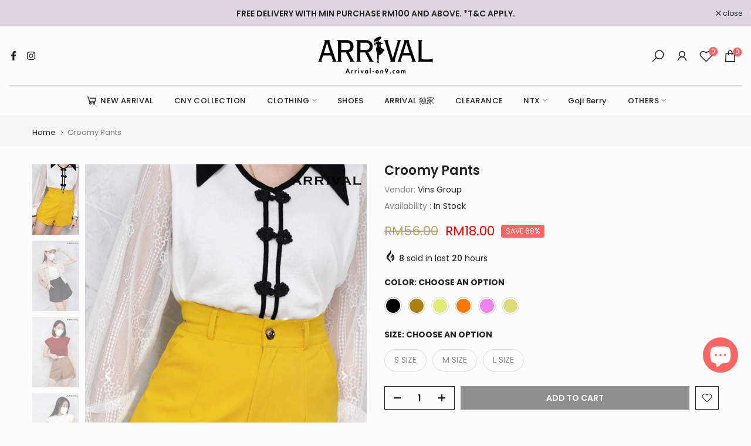

--- FILE ---
content_type: text/html; charset=utf-8
request_url: https://arrival-on9.com/products/croomy-pants
body_size: 37085
content:
<!doctype html><html class="t4sp-theme t4s-wrapper__full_width rtl_false swatch_color_style_2 pr_border_style_1 pr_img_effect_2 enable_eff_img1_true badge_shape_2 css_for_wis_app_true shadow_round_img_false t4s-header__bottom is-remove-unavai-1 t4_compare_false is-catalog__mode-false
 no-js" lang="en">
  <head>
    <meta charset="utf-8">
    <meta http-equiv="X-UA-Compatible" content="IE=edge">
    <meta name="viewport" content="width=device-width, initial-scale=1, height=device-height, minimum-scale=1.0, maximum-scale=1.0">
    <meta name="theme-color" content="#fcfcfc">
    <link rel="canonical" href="https://arrival-on9.com/products/croomy-pants">
    <link rel="preconnect" href="https://cdn.shopify.com" crossorigin><link rel="shortcut icon" type="image/png" href="//arrival-on9.com/cdn/shop/files/Favicon_e1017564-fe0d-4864-89cf-184593bc4307.png?v=1658213820&width=32"><link rel="apple-touch-icon-precomposed" type="image/png" sizes="152x152" href="//arrival-on9.com/cdn/shop/files/favicon_152px.png?v=1658213981&width=152"><title>Croomy Pants &ndash; Arrival Online</title>
    <meta name="description" content="Croomy Pants - RM56 [Dress Up Forever] Peggy is wearing M Measurement:S Waist 64-68 cm Hips 90-96 cm Length 33 cmM Waist 68-72 cm Hips 94-100 cm Length 33 cmL Waist 72-76 cm Hips 98-104 cm Length 34 cm Twin side pockets | Front zip | Slight stretchable | Polyester cotton material 主播Peggy 💃🏻 身高 165cm, 体重 55kg胸围 84cm, 腰围"><meta name="keywords" content="Croomy Pants,Arrival Online,arrival-on9.com"/><meta name="author" content="Arrival"><meta property="og:site_name" content="Arrival Online">
<meta property="og:url" content="https://arrival-on9.com/products/croomy-pants">
<meta property="og:title" content="Croomy Pants">
<meta property="og:type" content="og:product">
<meta property="og:description" content="Croomy Pants - RM56 [Dress Up Forever] Peggy is wearing M Measurement:S Waist 64-68 cm Hips 90-96 cm Length 33 cmM Waist 68-72 cm Hips 94-100 cm Length 33 cmL Waist 72-76 cm Hips 98-104 cm Length 34 cm Twin side pockets | Front zip | Slight stretchable | Polyester cotton material 主播Peggy 💃🏻 身高 165cm, 体重 55kg胸围 84cm, 腰围"><meta property="product:price:amount" content="18.00">
  <meta property="product:price:amount" content="MYR"><meta property="og:image" content="http://arrival-on9.com/cdn/shop/files/DSC00597.jpg?v=1737532564"><meta property="og:image:secure_url" content="https://arrival-on9.com/cdn/shop/files/DSC00597.jpg?v=1737532564">
      <meta property="og:image:width" content="3559"><meta property="og:image:height" content="5338">
    <meta property="og:image" content="http://arrival-on9.com/cdn/shop/files/DSC00625_27834a9f-1f0f-4b9f-ae7c-336b841aaf39.jpg?v=1737532564"><meta property="og:image:secure_url" content="https://arrival-on9.com/cdn/shop/files/DSC00625_27834a9f-1f0f-4b9f-ae7c-336b841aaf39.jpg?v=1737532564">
      <meta property="og:image:width" content="3559"><meta property="og:image:height" content="5338">
    <meta property="og:image" content="http://arrival-on9.com/cdn/shop/files/DSC00604.jpg?v=1737532564"><meta property="og:image:secure_url" content="https://arrival-on9.com/cdn/shop/files/DSC00604.jpg?v=1737532564">
      <meta property="og:image:width" content="3559"><meta property="og:image:height" content="5338">
    <meta name="twitter:card" content="summary_large_image">
<meta name="twitter:title" content="Croomy Pants">
<meta name="twitter:description" content="Croomy Pants - RM56 [Dress Up Forever] Peggy is wearing M Measurement:S Waist 64-68 cm Hips 90-96 cm Length 33 cmM Waist 68-72 cm Hips 94-100 cm Length 33 cmL Waist 72-76 cm Hips 98-104 cm Length 34 cm Twin side pockets | Front zip | Slight stretchable | Polyester cotton material 主播Peggy 💃🏻 身高 165cm, 体重 55kg胸围 84cm, 腰围">

<script src="//arrival-on9.com/cdn/shop/t/81/assets/lazysizes.min.js?v=132953823840061395911748407879" async="async"></script>
    <script src="//arrival-on9.com/cdn/shop/t/81/assets/global.min.js?v=67168425518037213521748407879" defer="defer"></script>
    <script>window.performance && window.performance.mark && window.performance.mark('shopify.content_for_header.start');</script><meta name="facebook-domain-verification" content="dpo7glx7vnev8mltwxzgnle7c333r0">
<meta id="shopify-digital-wallet" name="shopify-digital-wallet" content="/25242206254/digital_wallets/dialog">
<link rel="alternate" hreflang="x-default" href="https://arrival-on9.com/products/croomy-pants">
<link rel="alternate" hreflang="en" href="https://arrival-on9.com/products/croomy-pants">
<link rel="alternate" hreflang="en-SG" href="https://arrival-on9.com/en-sg/products/croomy-pants">
<link rel="alternate" type="application/json+oembed" href="https://arrival-on9.com/products/croomy-pants.oembed">
<script async="async" src="/checkouts/internal/preloads.js?locale=en-MY"></script>
<script id="shopify-features" type="application/json">{"accessToken":"83430b2f78fbcc669a54cb5eef8dfb13","betas":["rich-media-storefront-analytics"],"domain":"arrival-on9.com","predictiveSearch":true,"shopId":25242206254,"locale":"en"}</script>
<script>var Shopify = Shopify || {};
Shopify.shop = "arrival-on9.myshopify.com";
Shopify.locale = "en";
Shopify.currency = {"active":"MYR","rate":"1.0"};
Shopify.country = "MY";
Shopify.theme = {"name":"6.6 2025","id":126803410990,"schema_name":"Kalles","schema_version":"4.0.4","theme_store_id":null,"role":"main"};
Shopify.theme.handle = "null";
Shopify.theme.style = {"id":null,"handle":null};
Shopify.cdnHost = "arrival-on9.com/cdn";
Shopify.routes = Shopify.routes || {};
Shopify.routes.root = "/";</script>
<script type="module">!function(o){(o.Shopify=o.Shopify||{}).modules=!0}(window);</script>
<script>!function(o){function n(){var o=[];function n(){o.push(Array.prototype.slice.apply(arguments))}return n.q=o,n}var t=o.Shopify=o.Shopify||{};t.loadFeatures=n(),t.autoloadFeatures=n()}(window);</script>
<script id="shop-js-analytics" type="application/json">{"pageType":"product"}</script>
<script defer="defer" async type="module" src="//arrival-on9.com/cdn/shopifycloud/shop-js/modules/v2/client.init-shop-cart-sync_BT-GjEfc.en.esm.js"></script>
<script defer="defer" async type="module" src="//arrival-on9.com/cdn/shopifycloud/shop-js/modules/v2/chunk.common_D58fp_Oc.esm.js"></script>
<script defer="defer" async type="module" src="//arrival-on9.com/cdn/shopifycloud/shop-js/modules/v2/chunk.modal_xMitdFEc.esm.js"></script>
<script type="module">
  await import("//arrival-on9.com/cdn/shopifycloud/shop-js/modules/v2/client.init-shop-cart-sync_BT-GjEfc.en.esm.js");
await import("//arrival-on9.com/cdn/shopifycloud/shop-js/modules/v2/chunk.common_D58fp_Oc.esm.js");
await import("//arrival-on9.com/cdn/shopifycloud/shop-js/modules/v2/chunk.modal_xMitdFEc.esm.js");

  window.Shopify.SignInWithShop?.initShopCartSync?.({"fedCMEnabled":true,"windoidEnabled":true});

</script>
<script>(function() {
  var isLoaded = false;
  function asyncLoad() {
    if (isLoaded) return;
    isLoaded = true;
    var urls = ["https:\/\/size-charts-relentless.herokuapp.com\/js\/size-charts-relentless.js?shop=arrival-on9.myshopify.com","https:\/\/static.returngo.ai\/master.returngo.ai\/returngo.min.js?shop=arrival-on9.myshopify.com","\/\/social-login.oxiapps.com\/api\/init?vt=928353\u0026shop=arrival-on9.myshopify.com"];
    for (var i = 0; i < urls.length; i++) {
      var s = document.createElement('script');
      s.type = 'text/javascript';
      s.async = true;
      s.src = urls[i];
      var x = document.getElementsByTagName('script')[0];
      x.parentNode.insertBefore(s, x);
    }
  };
  if(window.attachEvent) {
    window.attachEvent('onload', asyncLoad);
  } else {
    window.addEventListener('load', asyncLoad, false);
  }
})();</script>
<script id="__st">var __st={"a":25242206254,"offset":28800,"reqid":"54b266a7-9447-4f39-9513-486ec778f46e-1769087017","pageurl":"arrival-on9.com\/products\/croomy-pants","u":"84c3de9817b8","p":"product","rtyp":"product","rid":6929192615982};</script>
<script>window.ShopifyPaypalV4VisibilityTracking = true;</script>
<script id="form-persister">!function(){'use strict';const t='contact',e='new_comment',n=[[t,t],['blogs',e],['comments',e],[t,'customer']],o='password',r='form_key',c=['recaptcha-v3-token','g-recaptcha-response','h-captcha-response',o],s=()=>{try{return window.sessionStorage}catch{return}},i='__shopify_v',u=t=>t.elements[r],a=function(){const t=[...n].map((([t,e])=>`form[action*='/${t}']:not([data-nocaptcha='true']) input[name='form_type'][value='${e}']`)).join(',');var e;return e=t,()=>e?[...document.querySelectorAll(e)].map((t=>t.form)):[]}();function m(t){const e=u(t);a().includes(t)&&(!e||!e.value)&&function(t){try{if(!s())return;!function(t){const e=s();if(!e)return;const n=u(t);if(!n)return;const o=n.value;o&&e.removeItem(o)}(t);const e=Array.from(Array(32),(()=>Math.random().toString(36)[2])).join('');!function(t,e){u(t)||t.append(Object.assign(document.createElement('input'),{type:'hidden',name:r})),t.elements[r].value=e}(t,e),function(t,e){const n=s();if(!n)return;const r=[...t.querySelectorAll(`input[type='${o}']`)].map((({name:t})=>t)),u=[...c,...r],a={};for(const[o,c]of new FormData(t).entries())u.includes(o)||(a[o]=c);n.setItem(e,JSON.stringify({[i]:1,action:t.action,data:a}))}(t,e)}catch(e){console.error('failed to persist form',e)}}(t)}const f=t=>{if('true'===t.dataset.persistBound)return;const e=function(t,e){const n=function(t){return'function'==typeof t.submit?t.submit:HTMLFormElement.prototype.submit}(t).bind(t);return function(){let t;return()=>{t||(t=!0,(()=>{try{e(),n()}catch(t){(t=>{console.error('form submit failed',t)})(t)}})(),setTimeout((()=>t=!1),250))}}()}(t,(()=>{m(t)}));!function(t,e){if('function'==typeof t.submit&&'function'==typeof e)try{t.submit=e}catch{}}(t,e),t.addEventListener('submit',(t=>{t.preventDefault(),e()})),t.dataset.persistBound='true'};!function(){function t(t){const e=(t=>{const e=t.target;return e instanceof HTMLFormElement?e:e&&e.form})(t);e&&m(e)}document.addEventListener('submit',t),document.addEventListener('DOMContentLoaded',(()=>{const e=a();for(const t of e)f(t);var n;n=document.body,new window.MutationObserver((t=>{for(const e of t)if('childList'===e.type&&e.addedNodes.length)for(const t of e.addedNodes)1===t.nodeType&&'FORM'===t.tagName&&a().includes(t)&&f(t)})).observe(n,{childList:!0,subtree:!0,attributes:!1}),document.removeEventListener('submit',t)}))}()}();</script>
<script integrity="sha256-4kQ18oKyAcykRKYeNunJcIwy7WH5gtpwJnB7kiuLZ1E=" data-source-attribution="shopify.loadfeatures" defer="defer" src="//arrival-on9.com/cdn/shopifycloud/storefront/assets/storefront/load_feature-a0a9edcb.js" crossorigin="anonymous"></script>
<script data-source-attribution="shopify.dynamic_checkout.dynamic.init">var Shopify=Shopify||{};Shopify.PaymentButton=Shopify.PaymentButton||{isStorefrontPortableWallets:!0,init:function(){window.Shopify.PaymentButton.init=function(){};var t=document.createElement("script");t.src="https://arrival-on9.com/cdn/shopifycloud/portable-wallets/latest/portable-wallets.en.js",t.type="module",document.head.appendChild(t)}};
</script>
<script data-source-attribution="shopify.dynamic_checkout.buyer_consent">
  function portableWalletsHideBuyerConsent(e){var t=document.getElementById("shopify-buyer-consent"),n=document.getElementById("shopify-subscription-policy-button");t&&n&&(t.classList.add("hidden"),t.setAttribute("aria-hidden","true"),n.removeEventListener("click",e))}function portableWalletsShowBuyerConsent(e){var t=document.getElementById("shopify-buyer-consent"),n=document.getElementById("shopify-subscription-policy-button");t&&n&&(t.classList.remove("hidden"),t.removeAttribute("aria-hidden"),n.addEventListener("click",e))}window.Shopify?.PaymentButton&&(window.Shopify.PaymentButton.hideBuyerConsent=portableWalletsHideBuyerConsent,window.Shopify.PaymentButton.showBuyerConsent=portableWalletsShowBuyerConsent);
</script>
<script data-source-attribution="shopify.dynamic_checkout.cart.bootstrap">document.addEventListener("DOMContentLoaded",(function(){function t(){return document.querySelector("shopify-accelerated-checkout-cart, shopify-accelerated-checkout")}if(t())Shopify.PaymentButton.init();else{new MutationObserver((function(e,n){t()&&(Shopify.PaymentButton.init(),n.disconnect())})).observe(document.body,{childList:!0,subtree:!0})}}));
</script>

<script>window.performance && window.performance.mark && window.performance.mark('shopify.content_for_header.end');</script>
<link rel="stylesheet" href="https://fonts.googleapis.com/css?family=Poppins:300,300i,400,400i,500,500i,600,600i,700,700i,800,800i|Libre+Baskerville:300,300i,400,400i,500,500i,600,600i,700,700i,800,800i&display=swap" media="print" onload="this.media='all'"><link href="//arrival-on9.com/cdn/shop/t/81/assets/base.min.css?v=4985945553836992441748407879" rel="stylesheet" type="text/css" media="all" /><style data-shopify>:root {
        
         /* CSS Variables */
        --wrapper-mw      : 1420px;
        --font-family-1   : Poppins;
        --font-family-2   : Poppins;
        --font-family-3   : Libre Baskerville;
        --font-body-family   : Poppins;
        --font-heading-family: Poppins;
       
        
        --t4s-success-color       : #428445;
        --t4s-success-color-rgb   : 66, 132, 69;
        --t4s-warning-color       : #e0b252;
        --t4s-warning-color-rgb   : 224, 178, 82;
        --t4s-error-color         : #EB001B;
        --t4s-error-color-rgb     : 235, 0, 27;
        --t4s-light-color         : #ffffff;
        --t4s-dark-color          : #222222;
        --t4s-highlight-color     : #ec0101;
        --t4s-tooltip-background  : #383838;
        --t4s-tooltip-color       : #fff;
        --loading-bar-color       : #dfd4e1;
        --primary-sw-color        : #222222;
        --primary-sw-color-rgb    : 34, 34, 34;
        --border-sw-color         : #ddd;
        --secondary-sw-color      : #878787;
        --primary-price-color     : #fa6666;
        --secondary-price-color   : #878787;
        
        --t4s-body-background     : #fcfcfc;
        --text-color              : #878787;
        --text-color-rgb          : 135, 135, 135;
        --heading-color           : #222222;
        --accent-color            : #fa6666;
        --accent-color-rgb        : 250, 102, 102;
        --accent-color-darken     : #f81c1c;
        --accent-color-hover      : var(--accent-color-darken);
        --secondary-color         : #222;
        --secondary-color-rgb     : 34, 34, 34;
        --link-color              : #878787;
        --link-color-hover        : #fa6666;
        --border-color            : #ddd;
        --border-color-rgb        : 221, 221, 221;
        --border-primary-color    : #333;
        --button-background       : #222;
        --button-color            : #fff;
        --button-background-hover : #fa6666;
        --button-color-hover      : #fff;

        --sale-badge-background    : #fa6666;
        --sale-badge-color         : #fff;
        --new-badge-background     : #beb48c;
        --new-badge-color          : #fff;
        --preorder-badge-background: #5c594c;
        --preorder-badge-color     : #fff;
        --soldout-badge-background : #999999;
        --soldout-badge-color      : #fff;
        --custom-badge-background  : #ff238f;
        --custom-badge-color       : #fff;/* Shopify related variables */
        --payment-terms-background-color: ;
        
        --lz-background: #f5f5f5;
        --lz-img: url("//arrival-on9.com/cdn/shop/t/81/assets/t4s_loader.svg?v=124521385100867208631748407879");}

    html {
      font-size: 62.5%;
      height: 100%;
    }

    body {
      margin: 0;
      font-size:14px;
      letter-spacing: 0;
      color: var(--text-color);
      font-family: var(--font-body-family);
      line-height: 1.7;
      font-weight: 400;
      -webkit-font-smoothing: auto;
      -moz-osx-font-smoothing: auto;
    }
    /*
    @media screen and (min-width: 750px) {
      body {
        font-size: 1.6rem;
      }
    }
    */

    h1, h2, h3, h4, h5, h6, .t4s_as_title {
      color: var(--heading-color);
      font-family: var(--font-heading-family);
      line-height: 1.4;
      font-weight: 600;
      letter-spacing: 0;
    }
    h1 { font-size: 37px }
    h2 { font-size: 29px }
    h3 { font-size: 23px }
    h4 { font-size: 18px }
    h5 { font-size: 17px }
    h6 { font-size: 15.5px }
    a,.t4s_as_link {
      /* font-family: var(--font-link-family); */
      color: var(--link-color);
    }
    a:hover,.t4s_as_link:hover {
      color: var(--link-color-hover);
    }
    button,
    input,
    optgroup,
    select,
    textarea {
      border-color: var(--border-color);
    }
    .t4s_as_button,
    button,
    input[type="button"]:not(.t4s-btn),
    input[type="reset"],
    input[type="submit"]:not(.t4s-btn) {
      font-family: var(--font-button-family);
      color: var(--button-color);
      background-color: var(--button-background);
      border-color: var(--button-background);
    }
    .t4s_as_button:hover,
    button:hover,
    input[type="button"]:not(.t4s-btn):hover, 
    input[type="reset"]:hover,
    input[type="submit"]:not(.t4s-btn):hover  {
      color: var(--button-color-hover);
      background-color: var(--button-background-hover);
      border-color: var(--button-background-hover);
    }
    
    .t4s-cp,.t4s-color-accent { color : var(--accent-color) }.t4s-ct,.t4s-color-text { color : var(--text-color) }.t4s-ch,.t4ss-color-heading { color : var(--heading-color) }.t4s-csecondary { color : var(--secondary-color ) }
    
    .t4s-fnt-fm-1 {
      font-family: var(--font-family-1) !important;
    }
    .t4s-fnt-fm-2 {
      font-family: var(--font-family-2) !important;
    }
    .t4s-fnt-fm-3 {
      font-family: var(--font-family-3) !important;
    }
    .t4s-cr {
        color: var(--t4s-highlight-color);
    }
    .t4s-price__sale { color: var(--primary-price-color); }</style><script>
  document.documentElement.className = document.documentElement.className.replace('no-js', 'js');(function() { document.documentElement.className += ((window.CSS && window.CSS.supports('(position: sticky) or (position: -webkit-sticky)')) ? ' t4sp-sticky' : ' t4sp-no-sticky'); document.documentElement.className += (window.matchMedia('(-moz-touch-enabled: 1), (hover: none)')).matches ? ' t4sp-no-hover' : ' t4sp-hover'; window.onpageshow = function() { if (performance.navigation.type === 2) {document.dispatchEvent(new CustomEvent('cart:refresh'))} }; }());</script><style>
body{
      -webkit-touch-callout: none;
    -webkit-user-select: none;
    -khtml-user-select: none;
    -moz-user-select: none;
    -ms-user-select: none;
    user-select: none;
}
img {
  -webkit-user-drag: none;user-drag: none;
}
</style><script src="https://cdn.shopify.com/extensions/019bdd7a-c110-7969-8f1c-937dfc03ea8a/smile-io-272/assets/smile-loader.js" type="text/javascript" defer="defer"></script>
<script src="https://cdn.shopify.com/extensions/e8878072-2f6b-4e89-8082-94b04320908d/inbox-1254/assets/inbox-chat-loader.js" type="text/javascript" defer="defer"></script>
<link href="https://monorail-edge.shopifysvc.com" rel="dns-prefetch">
<script>(function(){if ("sendBeacon" in navigator && "performance" in window) {try {var session_token_from_headers = performance.getEntriesByType('navigation')[0].serverTiming.find(x => x.name == '_s').description;} catch {var session_token_from_headers = undefined;}var session_cookie_matches = document.cookie.match(/_shopify_s=([^;]*)/);var session_token_from_cookie = session_cookie_matches && session_cookie_matches.length === 2 ? session_cookie_matches[1] : "";var session_token = session_token_from_headers || session_token_from_cookie || "";function handle_abandonment_event(e) {var entries = performance.getEntries().filter(function(entry) {return /monorail-edge.shopifysvc.com/.test(entry.name);});if (!window.abandonment_tracked && entries.length === 0) {window.abandonment_tracked = true;var currentMs = Date.now();var navigation_start = performance.timing.navigationStart;var payload = {shop_id: 25242206254,url: window.location.href,navigation_start,duration: currentMs - navigation_start,session_token,page_type: "product"};window.navigator.sendBeacon("https://monorail-edge.shopifysvc.com/v1/produce", JSON.stringify({schema_id: "online_store_buyer_site_abandonment/1.1",payload: payload,metadata: {event_created_at_ms: currentMs,event_sent_at_ms: currentMs}}));}}window.addEventListener('pagehide', handle_abandonment_event);}}());</script>
<script id="web-pixels-manager-setup">(function e(e,d,r,n,o){if(void 0===o&&(o={}),!Boolean(null===(a=null===(i=window.Shopify)||void 0===i?void 0:i.analytics)||void 0===a?void 0:a.replayQueue)){var i,a;window.Shopify=window.Shopify||{};var t=window.Shopify;t.analytics=t.analytics||{};var s=t.analytics;s.replayQueue=[],s.publish=function(e,d,r){return s.replayQueue.push([e,d,r]),!0};try{self.performance.mark("wpm:start")}catch(e){}var l=function(){var e={modern:/Edge?\/(1{2}[4-9]|1[2-9]\d|[2-9]\d{2}|\d{4,})\.\d+(\.\d+|)|Firefox\/(1{2}[4-9]|1[2-9]\d|[2-9]\d{2}|\d{4,})\.\d+(\.\d+|)|Chrom(ium|e)\/(9{2}|\d{3,})\.\d+(\.\d+|)|(Maci|X1{2}).+ Version\/(15\.\d+|(1[6-9]|[2-9]\d|\d{3,})\.\d+)([,.]\d+|)( \(\w+\)|)( Mobile\/\w+|) Safari\/|Chrome.+OPR\/(9{2}|\d{3,})\.\d+\.\d+|(CPU[ +]OS|iPhone[ +]OS|CPU[ +]iPhone|CPU IPhone OS|CPU iPad OS)[ +]+(15[._]\d+|(1[6-9]|[2-9]\d|\d{3,})[._]\d+)([._]\d+|)|Android:?[ /-](13[3-9]|1[4-9]\d|[2-9]\d{2}|\d{4,})(\.\d+|)(\.\d+|)|Android.+Firefox\/(13[5-9]|1[4-9]\d|[2-9]\d{2}|\d{4,})\.\d+(\.\d+|)|Android.+Chrom(ium|e)\/(13[3-9]|1[4-9]\d|[2-9]\d{2}|\d{4,})\.\d+(\.\d+|)|SamsungBrowser\/([2-9]\d|\d{3,})\.\d+/,legacy:/Edge?\/(1[6-9]|[2-9]\d|\d{3,})\.\d+(\.\d+|)|Firefox\/(5[4-9]|[6-9]\d|\d{3,})\.\d+(\.\d+|)|Chrom(ium|e)\/(5[1-9]|[6-9]\d|\d{3,})\.\d+(\.\d+|)([\d.]+$|.*Safari\/(?![\d.]+ Edge\/[\d.]+$))|(Maci|X1{2}).+ Version\/(10\.\d+|(1[1-9]|[2-9]\d|\d{3,})\.\d+)([,.]\d+|)( \(\w+\)|)( Mobile\/\w+|) Safari\/|Chrome.+OPR\/(3[89]|[4-9]\d|\d{3,})\.\d+\.\d+|(CPU[ +]OS|iPhone[ +]OS|CPU[ +]iPhone|CPU IPhone OS|CPU iPad OS)[ +]+(10[._]\d+|(1[1-9]|[2-9]\d|\d{3,})[._]\d+)([._]\d+|)|Android:?[ /-](13[3-9]|1[4-9]\d|[2-9]\d{2}|\d{4,})(\.\d+|)(\.\d+|)|Mobile Safari.+OPR\/([89]\d|\d{3,})\.\d+\.\d+|Android.+Firefox\/(13[5-9]|1[4-9]\d|[2-9]\d{2}|\d{4,})\.\d+(\.\d+|)|Android.+Chrom(ium|e)\/(13[3-9]|1[4-9]\d|[2-9]\d{2}|\d{4,})\.\d+(\.\d+|)|Android.+(UC? ?Browser|UCWEB|U3)[ /]?(15\.([5-9]|\d{2,})|(1[6-9]|[2-9]\d|\d{3,})\.\d+)\.\d+|SamsungBrowser\/(5\.\d+|([6-9]|\d{2,})\.\d+)|Android.+MQ{2}Browser\/(14(\.(9|\d{2,})|)|(1[5-9]|[2-9]\d|\d{3,})(\.\d+|))(\.\d+|)|K[Aa][Ii]OS\/(3\.\d+|([4-9]|\d{2,})\.\d+)(\.\d+|)/},d=e.modern,r=e.legacy,n=navigator.userAgent;return n.match(d)?"modern":n.match(r)?"legacy":"unknown"}(),u="modern"===l?"modern":"legacy",c=(null!=n?n:{modern:"",legacy:""})[u],f=function(e){return[e.baseUrl,"/wpm","/b",e.hashVersion,"modern"===e.buildTarget?"m":"l",".js"].join("")}({baseUrl:d,hashVersion:r,buildTarget:u}),m=function(e){var d=e.version,r=e.bundleTarget,n=e.surface,o=e.pageUrl,i=e.monorailEndpoint;return{emit:function(e){var a=e.status,t=e.errorMsg,s=(new Date).getTime(),l=JSON.stringify({metadata:{event_sent_at_ms:s},events:[{schema_id:"web_pixels_manager_load/3.1",payload:{version:d,bundle_target:r,page_url:o,status:a,surface:n,error_msg:t},metadata:{event_created_at_ms:s}}]});if(!i)return console&&console.warn&&console.warn("[Web Pixels Manager] No Monorail endpoint provided, skipping logging."),!1;try{return self.navigator.sendBeacon.bind(self.navigator)(i,l)}catch(e){}var u=new XMLHttpRequest;try{return u.open("POST",i,!0),u.setRequestHeader("Content-Type","text/plain"),u.send(l),!0}catch(e){return console&&console.warn&&console.warn("[Web Pixels Manager] Got an unhandled error while logging to Monorail."),!1}}}}({version:r,bundleTarget:l,surface:e.surface,pageUrl:self.location.href,monorailEndpoint:e.monorailEndpoint});try{o.browserTarget=l,function(e){var d=e.src,r=e.async,n=void 0===r||r,o=e.onload,i=e.onerror,a=e.sri,t=e.scriptDataAttributes,s=void 0===t?{}:t,l=document.createElement("script"),u=document.querySelector("head"),c=document.querySelector("body");if(l.async=n,l.src=d,a&&(l.integrity=a,l.crossOrigin="anonymous"),s)for(var f in s)if(Object.prototype.hasOwnProperty.call(s,f))try{l.dataset[f]=s[f]}catch(e){}if(o&&l.addEventListener("load",o),i&&l.addEventListener("error",i),u)u.appendChild(l);else{if(!c)throw new Error("Did not find a head or body element to append the script");c.appendChild(l)}}({src:f,async:!0,onload:function(){if(!function(){var e,d;return Boolean(null===(d=null===(e=window.Shopify)||void 0===e?void 0:e.analytics)||void 0===d?void 0:d.initialized)}()){var d=window.webPixelsManager.init(e)||void 0;if(d){var r=window.Shopify.analytics;r.replayQueue.forEach((function(e){var r=e[0],n=e[1],o=e[2];d.publishCustomEvent(r,n,o)})),r.replayQueue=[],r.publish=d.publishCustomEvent,r.visitor=d.visitor,r.initialized=!0}}},onerror:function(){return m.emit({status:"failed",errorMsg:"".concat(f," has failed to load")})},sri:function(e){var d=/^sha384-[A-Za-z0-9+/=]+$/;return"string"==typeof e&&d.test(e)}(c)?c:"",scriptDataAttributes:o}),m.emit({status:"loading"})}catch(e){m.emit({status:"failed",errorMsg:(null==e?void 0:e.message)||"Unknown error"})}}})({shopId: 25242206254,storefrontBaseUrl: "https://arrival-on9.com",extensionsBaseUrl: "https://extensions.shopifycdn.com/cdn/shopifycloud/web-pixels-manager",monorailEndpoint: "https://monorail-edge.shopifysvc.com/unstable/produce_batch",surface: "storefront-renderer",enabledBetaFlags: ["2dca8a86"],webPixelsConfigList: [{"id":"216694830","configuration":"{\"config\":\"{\\\"pixel_id\\\":\\\"G-LPGPPXTGZH\\\",\\\"gtag_events\\\":[{\\\"type\\\":\\\"purchase\\\",\\\"action_label\\\":\\\"G-LPGPPXTGZH\\\"},{\\\"type\\\":\\\"page_view\\\",\\\"action_label\\\":\\\"G-LPGPPXTGZH\\\"},{\\\"type\\\":\\\"view_item\\\",\\\"action_label\\\":\\\"G-LPGPPXTGZH\\\"},{\\\"type\\\":\\\"search\\\",\\\"action_label\\\":\\\"G-LPGPPXTGZH\\\"},{\\\"type\\\":\\\"add_to_cart\\\",\\\"action_label\\\":\\\"G-LPGPPXTGZH\\\"},{\\\"type\\\":\\\"begin_checkout\\\",\\\"action_label\\\":\\\"G-LPGPPXTGZH\\\"},{\\\"type\\\":\\\"add_payment_info\\\",\\\"action_label\\\":\\\"G-LPGPPXTGZH\\\"}],\\\"enable_monitoring_mode\\\":false}\"}","eventPayloadVersion":"v1","runtimeContext":"OPEN","scriptVersion":"b2a88bafab3e21179ed38636efcd8a93","type":"APP","apiClientId":1780363,"privacyPurposes":[],"dataSharingAdjustments":{"protectedCustomerApprovalScopes":["read_customer_address","read_customer_email","read_customer_name","read_customer_personal_data","read_customer_phone"]}},{"id":"85426222","configuration":"{\"pixel_id\":\"1708151236088034\",\"pixel_type\":\"facebook_pixel\",\"metaapp_system_user_token\":\"-\"}","eventPayloadVersion":"v1","runtimeContext":"OPEN","scriptVersion":"ca16bc87fe92b6042fbaa3acc2fbdaa6","type":"APP","apiClientId":2329312,"privacyPurposes":["ANALYTICS","MARKETING","SALE_OF_DATA"],"dataSharingAdjustments":{"protectedCustomerApprovalScopes":["read_customer_address","read_customer_email","read_customer_name","read_customer_personal_data","read_customer_phone"]}},{"id":"shopify-app-pixel","configuration":"{}","eventPayloadVersion":"v1","runtimeContext":"STRICT","scriptVersion":"0450","apiClientId":"shopify-pixel","type":"APP","privacyPurposes":["ANALYTICS","MARKETING"]},{"id":"shopify-custom-pixel","eventPayloadVersion":"v1","runtimeContext":"LAX","scriptVersion":"0450","apiClientId":"shopify-pixel","type":"CUSTOM","privacyPurposes":["ANALYTICS","MARKETING"]}],isMerchantRequest: false,initData: {"shop":{"name":"Arrival Online","paymentSettings":{"currencyCode":"MYR"},"myshopifyDomain":"arrival-on9.myshopify.com","countryCode":"MY","storefrontUrl":"https:\/\/arrival-on9.com"},"customer":null,"cart":null,"checkout":null,"productVariants":[{"price":{"amount":18.0,"currencyCode":"MYR"},"product":{"title":"Croomy Pants","vendor":"Vins Group","id":"6929192615982","untranslatedTitle":"Croomy Pants","url":"\/products\/croomy-pants","type":"Pants"},"id":"40530713083950","image":{"src":"\/\/arrival-on9.com\/cdn\/shop\/files\/DSC00625_27834a9f-1f0f-4b9f-ae7c-336b841aaf39.jpg?v=1737532564"},"sku":null,"title":"BLACK \/ S SIZE","untranslatedTitle":"BLACK \/ S SIZE"},{"price":{"amount":18.0,"currencyCode":"MYR"},"product":{"title":"Croomy Pants","vendor":"Vins Group","id":"6929192615982","untranslatedTitle":"Croomy Pants","url":"\/products\/croomy-pants","type":"Pants"},"id":"40530713116718","image":{"src":"\/\/arrival-on9.com\/cdn\/shop\/files\/DSC00625_27834a9f-1f0f-4b9f-ae7c-336b841aaf39.jpg?v=1737532564"},"sku":null,"title":"BLACK \/ M SIZE","untranslatedTitle":"BLACK \/ M SIZE"},{"price":{"amount":18.0,"currencyCode":"MYR"},"product":{"title":"Croomy Pants","vendor":"Vins Group","id":"6929192615982","untranslatedTitle":"Croomy Pants","url":"\/products\/croomy-pants","type":"Pants"},"id":"40530713149486","image":{"src":"\/\/arrival-on9.com\/cdn\/shop\/files\/DSC00625_27834a9f-1f0f-4b9f-ae7c-336b841aaf39.jpg?v=1737532564"},"sku":null,"title":"BLACK \/ L SIZE","untranslatedTitle":"BLACK \/ L SIZE"},{"price":{"amount":18.0,"currencyCode":"MYR"},"product":{"title":"Croomy Pants","vendor":"Vins Group","id":"6929192615982","untranslatedTitle":"Croomy Pants","url":"\/products\/croomy-pants","type":"Pants"},"id":"40530713182254","image":{"src":"\/\/arrival-on9.com\/cdn\/shop\/files\/DSC00604.jpg?v=1737532564"},"sku":null,"title":"BROWN \/ S SIZE","untranslatedTitle":"BROWN \/ S SIZE"},{"price":{"amount":18.0,"currencyCode":"MYR"},"product":{"title":"Croomy Pants","vendor":"Vins Group","id":"6929192615982","untranslatedTitle":"Croomy Pants","url":"\/products\/croomy-pants","type":"Pants"},"id":"40530713215022","image":{"src":"\/\/arrival-on9.com\/cdn\/shop\/files\/DSC00604.jpg?v=1737532564"},"sku":null,"title":"BROWN \/ M SIZE","untranslatedTitle":"BROWN \/ M SIZE"},{"price":{"amount":18.0,"currencyCode":"MYR"},"product":{"title":"Croomy Pants","vendor":"Vins Group","id":"6929192615982","untranslatedTitle":"Croomy Pants","url":"\/products\/croomy-pants","type":"Pants"},"id":"40530713247790","image":{"src":"\/\/arrival-on9.com\/cdn\/shop\/files\/DSC00604.jpg?v=1737532564"},"sku":null,"title":"BROWN \/ L SIZE","untranslatedTitle":"BROWN \/ L SIZE"},{"price":{"amount":18.0,"currencyCode":"MYR"},"product":{"title":"Croomy Pants","vendor":"Vins Group","id":"6929192615982","untranslatedTitle":"Croomy Pants","url":"\/products\/croomy-pants","type":"Pants"},"id":"40530713280558","image":{"src":"\/\/arrival-on9.com\/cdn\/shop\/files\/DSC00585_bfa85095-be73-4699-a045-b0935f40cb68.jpg?v=1737532564"},"sku":null,"title":"GREEN \/ S SIZE","untranslatedTitle":"GREEN \/ S SIZE"},{"price":{"amount":18.0,"currencyCode":"MYR"},"product":{"title":"Croomy Pants","vendor":"Vins Group","id":"6929192615982","untranslatedTitle":"Croomy Pants","url":"\/products\/croomy-pants","type":"Pants"},"id":"40530713313326","image":{"src":"\/\/arrival-on9.com\/cdn\/shop\/files\/DSC00585_bfa85095-be73-4699-a045-b0935f40cb68.jpg?v=1737532564"},"sku":null,"title":"GREEN \/ M SIZE","untranslatedTitle":"GREEN \/ M SIZE"},{"price":{"amount":18.0,"currencyCode":"MYR"},"product":{"title":"Croomy Pants","vendor":"Vins Group","id":"6929192615982","untranslatedTitle":"Croomy Pants","url":"\/products\/croomy-pants","type":"Pants"},"id":"40530713346094","image":{"src":"\/\/arrival-on9.com\/cdn\/shop\/files\/DSC00585_bfa85095-be73-4699-a045-b0935f40cb68.jpg?v=1737532564"},"sku":null,"title":"GREEN \/ L SIZE","untranslatedTitle":"GREEN \/ L SIZE"},{"price":{"amount":18.0,"currencyCode":"MYR"},"product":{"title":"Croomy Pants","vendor":"Vins Group","id":"6929192615982","untranslatedTitle":"Croomy Pants","url":"\/products\/croomy-pants","type":"Pants"},"id":"40530713378862","image":{"src":"\/\/arrival-on9.com\/cdn\/shop\/files\/DSC00615_a13600e8-b756-4c57-9a6b-4663f54c2bf6.jpg?v=1737532564"},"sku":null,"title":"ORANGE \/ S SIZE","untranslatedTitle":"ORANGE \/ S SIZE"},{"price":{"amount":18.0,"currencyCode":"MYR"},"product":{"title":"Croomy Pants","vendor":"Vins Group","id":"6929192615982","untranslatedTitle":"Croomy Pants","url":"\/products\/croomy-pants","type":"Pants"},"id":"40530713411630","image":{"src":"\/\/arrival-on9.com\/cdn\/shop\/files\/DSC00615_a13600e8-b756-4c57-9a6b-4663f54c2bf6.jpg?v=1737532564"},"sku":null,"title":"ORANGE \/ M SIZE","untranslatedTitle":"ORANGE \/ M SIZE"},{"price":{"amount":18.0,"currencyCode":"MYR"},"product":{"title":"Croomy Pants","vendor":"Vins Group","id":"6929192615982","untranslatedTitle":"Croomy Pants","url":"\/products\/croomy-pants","type":"Pants"},"id":"40530713444398","image":{"src":"\/\/arrival-on9.com\/cdn\/shop\/files\/DSC00615_a13600e8-b756-4c57-9a6b-4663f54c2bf6.jpg?v=1737532564"},"sku":null,"title":"ORANGE \/ L SIZE","untranslatedTitle":"ORANGE \/ L SIZE"},{"price":{"amount":18.0,"currencyCode":"MYR"},"product":{"title":"Croomy Pants","vendor":"Vins Group","id":"6929192615982","untranslatedTitle":"Croomy Pants","url":"\/products\/croomy-pants","type":"Pants"},"id":"40530713477166","image":{"src":"\/\/arrival-on9.com\/cdn\/shop\/files\/DSC00665_eb130f0c-d70a-42ba-ac37-4091c8303911.jpg?v=1737532564"},"sku":null,"title":"VIOLET \/ S SIZE","untranslatedTitle":"VIOLET \/ S SIZE"},{"price":{"amount":18.0,"currencyCode":"MYR"},"product":{"title":"Croomy Pants","vendor":"Vins Group","id":"6929192615982","untranslatedTitle":"Croomy Pants","url":"\/products\/croomy-pants","type":"Pants"},"id":"40530713509934","image":{"src":"\/\/arrival-on9.com\/cdn\/shop\/files\/DSC00665_eb130f0c-d70a-42ba-ac37-4091c8303911.jpg?v=1737532564"},"sku":null,"title":"VIOLET \/ M SIZE","untranslatedTitle":"VIOLET \/ M SIZE"},{"price":{"amount":18.0,"currencyCode":"MYR"},"product":{"title":"Croomy Pants","vendor":"Vins Group","id":"6929192615982","untranslatedTitle":"Croomy Pants","url":"\/products\/croomy-pants","type":"Pants"},"id":"40530713542702","image":{"src":"\/\/arrival-on9.com\/cdn\/shop\/files\/DSC00665_eb130f0c-d70a-42ba-ac37-4091c8303911.jpg?v=1737532564"},"sku":null,"title":"VIOLET \/ L SIZE","untranslatedTitle":"VIOLET \/ L SIZE"},{"price":{"amount":18.0,"currencyCode":"MYR"},"product":{"title":"Croomy Pants","vendor":"Vins Group","id":"6929192615982","untranslatedTitle":"Croomy Pants","url":"\/products\/croomy-pants","type":"Pants"},"id":"40530713575470","image":{"src":"\/\/arrival-on9.com\/cdn\/shop\/files\/DSC00597.jpg?v=1737532564"},"sku":null,"title":"YELLOW \/ S SIZE","untranslatedTitle":"YELLOW \/ S SIZE"},{"price":{"amount":18.0,"currencyCode":"MYR"},"product":{"title":"Croomy Pants","vendor":"Vins Group","id":"6929192615982","untranslatedTitle":"Croomy Pants","url":"\/products\/croomy-pants","type":"Pants"},"id":"40530713608238","image":{"src":"\/\/arrival-on9.com\/cdn\/shop\/files\/DSC00597.jpg?v=1737532564"},"sku":null,"title":"YELLOW \/ M SIZE","untranslatedTitle":"YELLOW \/ M SIZE"},{"price":{"amount":18.0,"currencyCode":"MYR"},"product":{"title":"Croomy Pants","vendor":"Vins Group","id":"6929192615982","untranslatedTitle":"Croomy Pants","url":"\/products\/croomy-pants","type":"Pants"},"id":"40530713641006","image":{"src":"\/\/arrival-on9.com\/cdn\/shop\/files\/DSC00597.jpg?v=1737532564"},"sku":null,"title":"YELLOW \/ L SIZE","untranslatedTitle":"YELLOW \/ L SIZE"}],"purchasingCompany":null},},"https://arrival-on9.com/cdn","fcfee988w5aeb613cpc8e4bc33m6693e112",{"modern":"","legacy":""},{"shopId":"25242206254","storefrontBaseUrl":"https:\/\/arrival-on9.com","extensionBaseUrl":"https:\/\/extensions.shopifycdn.com\/cdn\/shopifycloud\/web-pixels-manager","surface":"storefront-renderer","enabledBetaFlags":"[\"2dca8a86\"]","isMerchantRequest":"false","hashVersion":"fcfee988w5aeb613cpc8e4bc33m6693e112","publish":"custom","events":"[[\"page_viewed\",{}],[\"product_viewed\",{\"productVariant\":{\"price\":{\"amount\":18.0,\"currencyCode\":\"MYR\"},\"product\":{\"title\":\"Croomy Pants\",\"vendor\":\"Vins Group\",\"id\":\"6929192615982\",\"untranslatedTitle\":\"Croomy Pants\",\"url\":\"\/products\/croomy-pants\",\"type\":\"Pants\"},\"id\":\"40530713280558\",\"image\":{\"src\":\"\/\/arrival-on9.com\/cdn\/shop\/files\/DSC00585_bfa85095-be73-4699-a045-b0935f40cb68.jpg?v=1737532564\"},\"sku\":null,\"title\":\"GREEN \/ S SIZE\",\"untranslatedTitle\":\"GREEN \/ S SIZE\"}}]]"});</script><script>
  window.ShopifyAnalytics = window.ShopifyAnalytics || {};
  window.ShopifyAnalytics.meta = window.ShopifyAnalytics.meta || {};
  window.ShopifyAnalytics.meta.currency = 'MYR';
  var meta = {"product":{"id":6929192615982,"gid":"gid:\/\/shopify\/Product\/6929192615982","vendor":"Vins Group","type":"Pants","handle":"croomy-pants","variants":[{"id":40530713083950,"price":1800,"name":"Croomy Pants - BLACK \/ S SIZE","public_title":"BLACK \/ S SIZE","sku":null},{"id":40530713116718,"price":1800,"name":"Croomy Pants - BLACK \/ M SIZE","public_title":"BLACK \/ M SIZE","sku":null},{"id":40530713149486,"price":1800,"name":"Croomy Pants - BLACK \/ L SIZE","public_title":"BLACK \/ L SIZE","sku":null},{"id":40530713182254,"price":1800,"name":"Croomy Pants - BROWN \/ S SIZE","public_title":"BROWN \/ S SIZE","sku":null},{"id":40530713215022,"price":1800,"name":"Croomy Pants - BROWN \/ M SIZE","public_title":"BROWN \/ M SIZE","sku":null},{"id":40530713247790,"price":1800,"name":"Croomy Pants - BROWN \/ L SIZE","public_title":"BROWN \/ L SIZE","sku":null},{"id":40530713280558,"price":1800,"name":"Croomy Pants - GREEN \/ S SIZE","public_title":"GREEN \/ S SIZE","sku":null},{"id":40530713313326,"price":1800,"name":"Croomy Pants - GREEN \/ M SIZE","public_title":"GREEN \/ M SIZE","sku":null},{"id":40530713346094,"price":1800,"name":"Croomy Pants - GREEN \/ L SIZE","public_title":"GREEN \/ L SIZE","sku":null},{"id":40530713378862,"price":1800,"name":"Croomy Pants - ORANGE \/ S SIZE","public_title":"ORANGE \/ S SIZE","sku":null},{"id":40530713411630,"price":1800,"name":"Croomy Pants - ORANGE \/ M SIZE","public_title":"ORANGE \/ M SIZE","sku":null},{"id":40530713444398,"price":1800,"name":"Croomy Pants - ORANGE \/ L SIZE","public_title":"ORANGE \/ L SIZE","sku":null},{"id":40530713477166,"price":1800,"name":"Croomy Pants - VIOLET \/ S SIZE","public_title":"VIOLET \/ S SIZE","sku":null},{"id":40530713509934,"price":1800,"name":"Croomy Pants - VIOLET \/ M SIZE","public_title":"VIOLET \/ M SIZE","sku":null},{"id":40530713542702,"price":1800,"name":"Croomy Pants - VIOLET \/ L SIZE","public_title":"VIOLET \/ L SIZE","sku":null},{"id":40530713575470,"price":1800,"name":"Croomy Pants - YELLOW \/ S SIZE","public_title":"YELLOW \/ S SIZE","sku":null},{"id":40530713608238,"price":1800,"name":"Croomy Pants - YELLOW \/ M SIZE","public_title":"YELLOW \/ M SIZE","sku":null},{"id":40530713641006,"price":1800,"name":"Croomy Pants - YELLOW \/ L SIZE","public_title":"YELLOW \/ L SIZE","sku":null}],"remote":false},"page":{"pageType":"product","resourceType":"product","resourceId":6929192615982,"requestId":"54b266a7-9447-4f39-9513-486ec778f46e-1769087017"}};
  for (var attr in meta) {
    window.ShopifyAnalytics.meta[attr] = meta[attr];
  }
</script>
<script class="analytics">
  (function () {
    var customDocumentWrite = function(content) {
      var jquery = null;

      if (window.jQuery) {
        jquery = window.jQuery;
      } else if (window.Checkout && window.Checkout.$) {
        jquery = window.Checkout.$;
      }

      if (jquery) {
        jquery('body').append(content);
      }
    };

    var hasLoggedConversion = function(token) {
      if (token) {
        return document.cookie.indexOf('loggedConversion=' + token) !== -1;
      }
      return false;
    }

    var setCookieIfConversion = function(token) {
      if (token) {
        var twoMonthsFromNow = new Date(Date.now());
        twoMonthsFromNow.setMonth(twoMonthsFromNow.getMonth() + 2);

        document.cookie = 'loggedConversion=' + token + '; expires=' + twoMonthsFromNow;
      }
    }

    var trekkie = window.ShopifyAnalytics.lib = window.trekkie = window.trekkie || [];
    if (trekkie.integrations) {
      return;
    }
    trekkie.methods = [
      'identify',
      'page',
      'ready',
      'track',
      'trackForm',
      'trackLink'
    ];
    trekkie.factory = function(method) {
      return function() {
        var args = Array.prototype.slice.call(arguments);
        args.unshift(method);
        trekkie.push(args);
        return trekkie;
      };
    };
    for (var i = 0; i < trekkie.methods.length; i++) {
      var key = trekkie.methods[i];
      trekkie[key] = trekkie.factory(key);
    }
    trekkie.load = function(config) {
      trekkie.config = config || {};
      trekkie.config.initialDocumentCookie = document.cookie;
      var first = document.getElementsByTagName('script')[0];
      var script = document.createElement('script');
      script.type = 'text/javascript';
      script.onerror = function(e) {
        var scriptFallback = document.createElement('script');
        scriptFallback.type = 'text/javascript';
        scriptFallback.onerror = function(error) {
                var Monorail = {
      produce: function produce(monorailDomain, schemaId, payload) {
        var currentMs = new Date().getTime();
        var event = {
          schema_id: schemaId,
          payload: payload,
          metadata: {
            event_created_at_ms: currentMs,
            event_sent_at_ms: currentMs
          }
        };
        return Monorail.sendRequest("https://" + monorailDomain + "/v1/produce", JSON.stringify(event));
      },
      sendRequest: function sendRequest(endpointUrl, payload) {
        // Try the sendBeacon API
        if (window && window.navigator && typeof window.navigator.sendBeacon === 'function' && typeof window.Blob === 'function' && !Monorail.isIos12()) {
          var blobData = new window.Blob([payload], {
            type: 'text/plain'
          });

          if (window.navigator.sendBeacon(endpointUrl, blobData)) {
            return true;
          } // sendBeacon was not successful

        } // XHR beacon

        var xhr = new XMLHttpRequest();

        try {
          xhr.open('POST', endpointUrl);
          xhr.setRequestHeader('Content-Type', 'text/plain');
          xhr.send(payload);
        } catch (e) {
          console.log(e);
        }

        return false;
      },
      isIos12: function isIos12() {
        return window.navigator.userAgent.lastIndexOf('iPhone; CPU iPhone OS 12_') !== -1 || window.navigator.userAgent.lastIndexOf('iPad; CPU OS 12_') !== -1;
      }
    };
    Monorail.produce('monorail-edge.shopifysvc.com',
      'trekkie_storefront_load_errors/1.1',
      {shop_id: 25242206254,
      theme_id: 126803410990,
      app_name: "storefront",
      context_url: window.location.href,
      source_url: "//arrival-on9.com/cdn/s/trekkie.storefront.1bbfab421998800ff09850b62e84b8915387986d.min.js"});

        };
        scriptFallback.async = true;
        scriptFallback.src = '//arrival-on9.com/cdn/s/trekkie.storefront.1bbfab421998800ff09850b62e84b8915387986d.min.js';
        first.parentNode.insertBefore(scriptFallback, first);
      };
      script.async = true;
      script.src = '//arrival-on9.com/cdn/s/trekkie.storefront.1bbfab421998800ff09850b62e84b8915387986d.min.js';
      first.parentNode.insertBefore(script, first);
    };
    trekkie.load(
      {"Trekkie":{"appName":"storefront","development":false,"defaultAttributes":{"shopId":25242206254,"isMerchantRequest":null,"themeId":126803410990,"themeCityHash":"10342956788301360470","contentLanguage":"en","currency":"MYR","eventMetadataId":"5292dacc-2bac-48c3-b7d4-cbd87ac88e50"},"isServerSideCookieWritingEnabled":true,"monorailRegion":"shop_domain","enabledBetaFlags":["65f19447"]},"Session Attribution":{},"S2S":{"facebookCapiEnabled":true,"source":"trekkie-storefront-renderer","apiClientId":580111}}
    );

    var loaded = false;
    trekkie.ready(function() {
      if (loaded) return;
      loaded = true;

      window.ShopifyAnalytics.lib = window.trekkie;

      var originalDocumentWrite = document.write;
      document.write = customDocumentWrite;
      try { window.ShopifyAnalytics.merchantGoogleAnalytics.call(this); } catch(error) {};
      document.write = originalDocumentWrite;

      window.ShopifyAnalytics.lib.page(null,{"pageType":"product","resourceType":"product","resourceId":6929192615982,"requestId":"54b266a7-9447-4f39-9513-486ec778f46e-1769087017","shopifyEmitted":true});

      var match = window.location.pathname.match(/checkouts\/(.+)\/(thank_you|post_purchase)/)
      var token = match? match[1]: undefined;
      if (!hasLoggedConversion(token)) {
        setCookieIfConversion(token);
        window.ShopifyAnalytics.lib.track("Viewed Product",{"currency":"MYR","variantId":40530713083950,"productId":6929192615982,"productGid":"gid:\/\/shopify\/Product\/6929192615982","name":"Croomy Pants - BLACK \/ S SIZE","price":"18.00","sku":null,"brand":"Vins Group","variant":"BLACK \/ S SIZE","category":"Pants","nonInteraction":true,"remote":false},undefined,undefined,{"shopifyEmitted":true});
      window.ShopifyAnalytics.lib.track("monorail:\/\/trekkie_storefront_viewed_product\/1.1",{"currency":"MYR","variantId":40530713083950,"productId":6929192615982,"productGid":"gid:\/\/shopify\/Product\/6929192615982","name":"Croomy Pants - BLACK \/ S SIZE","price":"18.00","sku":null,"brand":"Vins Group","variant":"BLACK \/ S SIZE","category":"Pants","nonInteraction":true,"remote":false,"referer":"https:\/\/arrival-on9.com\/products\/croomy-pants"});
      }
    });


        var eventsListenerScript = document.createElement('script');
        eventsListenerScript.async = true;
        eventsListenerScript.src = "//arrival-on9.com/cdn/shopifycloud/storefront/assets/shop_events_listener-3da45d37.js";
        document.getElementsByTagName('head')[0].appendChild(eventsListenerScript);

})();</script>
<script
  defer
  src="https://arrival-on9.com/cdn/shopifycloud/perf-kit/shopify-perf-kit-3.0.4.min.js"
  data-application="storefront-renderer"
  data-shop-id="25242206254"
  data-render-region="gcp-us-central1"
  data-page-type="product"
  data-theme-instance-id="126803410990"
  data-theme-name="Kalles"
  data-theme-version="4.0.4"
  data-monorail-region="shop_domain"
  data-resource-timing-sampling-rate="10"
  data-shs="true"
  data-shs-beacon="true"
  data-shs-export-with-fetch="true"
  data-shs-logs-sample-rate="1"
  data-shs-beacon-endpoint="https://arrival-on9.com/api/collect"
></script>
</head>

  <body class="template-product ">
    <a class="skip-to-content-link visually-hidden" href="#MainContent">Skip to content</a>
    <div class="t4s-close-overlay t4s-op-0"></div>

    <div class="t4s-website-wrapper"><div id="shopify-section-title_config" class="shopify-section t4s-section t4s-section-config t4s-section-admn-fixed"><style data-shopify>.t4s-title {--color: #222222;
			font-family: var(--font-family-2);
			font-size: 18px;
			font-weight: 600;line-height: 30px;}
		
			.t4s-top-heading .t4s-cbl {
				--color: #222222;
			}
		
		@media (min-width: 768px) {
			.t4s-title {
			   font-size: 24px;
				font-weight: 600;line-height: 34px;}
		}.t4s-subtitle {font-style: italic;--color: #878787;
			font-family: var(--font-family-3);
			font-size: 14px;
			font-weight: 400;}
		
		@media (min-width: 768px) {
			.t4s-subtitle {
			   font-size: 14px;
				font-weight: 400;}
		}</style></div><div id="shopify-section-pr_item_config" class="shopify-section t4s-section t4s-section-config t4s-section-config-product t4s-section-admn-fixed"><style data-shopify>
	.t4s-section-config-product .t4s_box_pr_grid {
		margin-bottom: 100px;
	}
	.t4s-section-config-product .t4s-top-heading {
		margin-bottom: 30px;
	}
	.t4s-product:not(.t4s-pr-style4) {
		--pr-btn-radius-size       : 40px;
	}.t4s-product {
		--swatch-color-size 	   : 16px;
		--swatch-color-size-mb 	   : 20px;
		--pr-background-overlay    : rgba(0, 0, 0, 0.1);
		--product-title-family     : var(--font-family-1);
		--product-title-style      : none;
		--product-title-size       : 14px;
		--product-title-weight     : 500;
		--product-title-line-height: 20px;
		--product-title-spacing    : 0px;
		--product-price-size       : 14px;
		--product-price-weight     : 400;
		--product-space-img-txt    : 15px;
		--product-space-elements   : 0px;

		--pr-countdown-color       : #fff;
		--pr-countdown-bg-color    : #56cfe1;
	}
	.t4s-product:not(.t4s-pr-packery) {
		--product-title-color      : #222222;
		--product-title-color-hover: #56cfe1;
		--product-price-color      : #696969;
		--product-vendors-color : #878787;
		--product-vendors-color-hover : #56cfe1;
		--product-price-sale-color : #ec0101;
	}</style><style data-shopify>.t4s-pr-style1 {

			      
			        --pr-addtocart-color             : #ffffff;
			        --pr-addtocart-color2            : #222;
			        --pr-addtocart-color-hover       : #222222;
			        --pr-addtocart-color2-hover      : #fff;

			        --pr-quickview-color             : #ffffff;
			        --pr-quickview-color2            : #222;
			        --pr-quickview-color-hover       : #222222;
			        --pr-quickview-color2-hover      : #fff;

			        --pr-wishlist-color              : #ffffff;
			        --pr-wishlist-color2             : #222;
			        --pr-wishlist-color-hover        : #222222;
			        --pr-wishlist-color2-hover       : #fff;
			        --pr-wishlist-color-active        : #e81e63;
			        --pr-wishlist-color2-active       : #fff;

			        --pr-compare-color               : #ffffff;
			        --pr-compare-color2              : #222;
			        --pr-compare-color-hover         : #222222;
			        --pr-compare-color2-hover        : #fff;

			        --size-list-color                : #ffffff;
            }</style><style data-shopify>.t4s-pr-style2 {

			        
			        --pr-addtocart-color             : #ffffff;
			        --pr-addtocart-color2            : #222;
			        --pr-addtocart-color-hover       : #222222;
			        --pr-addtocart-color2-hover      : #fff;

			        --pr-quickview-color             : #ffffff;
			        --pr-quickview-color2            : #222;
			        --pr-quickview-color-hover       : #222222;
			        --pr-quickview-color2-hover      : #fff;

			        --pr-wishlist-color              : #ffffff;
			        --pr-wishlist-color2             : #222;
			        --pr-wishlist-color-hover        : #222222;
			        --pr-wishlist-color2-hover       : #fff;
			        --pr-wishlist-color-active        : #e81e63;
			        --pr-wishlist-color2-active       : #fff;

			        --pr-compare-color               : #ffffff;
			        --pr-compare-color2              : #222;
			        --pr-compare-color-hover         : #222222;
			        --pr-compare-color2-hover        : #fff;
			        
			        --size-list-color                : #ffffff;
            }</style><style data-shopify>.t4s-pr-style3 {

			       
			        --pr-addtocart-color             : #ffffff;
			        --pr-addtocart-color2            : #222;
			        --pr-addtocart-color-hover       : #222222;
			        --pr-addtocart-color2-hover      : #fff;

			        --pr-quickview-color             : #ffffff;
			        --pr-quickview-color2            : #222;
			        --pr-quickview-color-hover       : #222222;
			        --pr-quickview-color2-hover      : #fff;

			        --pr-wishlist-color              : #ffffff;
			        --pr-wishlist-color2             : #222;
			        --pr-wishlist-color-hover        : #222222;
			        --pr-wishlist-color2-hover       : #fff;
			        --pr-wishlist-color-active        : #e81e63;
			        --pr-wishlist-color2-active       : #fff;

			        --pr-compare-color               : #ffffff;
			        --pr-compare-color2              : #222;
			        --pr-compare-color-hover         : #222222;
			        --pr-compare-color2-hover        : #fff;
			        
			        --size-list-color                : #ffffff;
            }</style><style data-shopify>.t4s-pr-style4 {


			        --pr-btn-radius-size       		 : 0px;
			        
			        --pr-addtocart-color             : #ffffff;
			        --pr-addtocart-color2            : #222;
			        --pr-addtocart-color-hover       : #222222;
			        --pr-addtocart-color2-hover      : #fff;

			        --pr-quickview-color             : #ffffff;
			        --pr-quickview-color2            : #222;
			        --pr-quickview-color-hover       : #222222;
			        --pr-quickview-color2-hover      : #fff;

			        --pr-wishlist-color              : #ffffff;
			        --pr-wishlist-color2             : #222;
			        --pr-wishlist-color-hover        : #222222;
			        --pr-wishlist-color2-hover       : #fff;
			        --pr-wishlist-color-active        : #e81e63;
			        --pr-wishlist-color2-active       : #fff;

			        --pr-compare-color               : #ffffff;
			        --pr-compare-color2              : #222;
			        --pr-compare-color-hover         : #222222;
			        --pr-compare-color2-hover        : #fff;
			        
			        --size-list-color                : #ffffff;
            }</style><style data-shopify>.t4s-pr-style5 {

			        
			        --pr-addtocart-color             : #ffffff;
			        --pr-addtocart-color2            : #222;
			        --pr-addtocart-color-hover       : #222222;
			        --pr-addtocart-color2-hover      : #fff;

			        --pr-quickview-color             : #ffffff;
			        --pr-quickview-color2            : #222;
			        --pr-quickview-color-hover       : #222222;
			        --pr-quickview-color2-hover      : #fff;

			        --pr-wishlist-color              : #ffffff;
			        --pr-wishlist-color2             : #222;
			        --pr-wishlist-color-hover        : #222222;
			        --pr-wishlist-color2-hover       : #fff;
			        --pr-wishlist-color-active        : #e81e63;
			        --pr-wishlist-color2-active       : #fff;

			        --pr-compare-color               : #ffffff;
			        --pr-compare-color2              : #222;
			        --pr-compare-color-hover         : #222222;
			        --pr-compare-color2-hover        : #fff;
			        
			        --size-list-color                : #ffffff;
            }</style><style data-shopify>
	        
            .t4s-pr-style6 {

			        
			        --pr-addtocart-color             : #00badb;
			        --pr-addtocart-color2            : #fff;
			        --pr-addtocart-color-hover       : #00badb;
			        --pr-addtocart-color2-hover      : #fff;

			        --pr-quickview-color             : #ffffff;
			        --pr-quickview-color2            : #222;
			        --pr-quickview-color-hover       : #222222;
			        --pr-quickview-color2-hover      : #fff;

			        --pr-wishlist-color              : #ffffff;
			        --pr-wishlist-color2             : #222;
			        --pr-wishlist-color-hover        : #222222;
			        --pr-wishlist-color2-hover       : #fff;
			        --pr-wishlist-color-active        : #e81e63;
			        --pr-wishlist-color2-active       : #fff;

			        --pr-compare-color               : #ffffff;
			        --pr-compare-color2              : #222;
			        --pr-compare-color-hover         : #222222;
			        --pr-compare-color2-hover        : #fff;
			        
			        --size-list-color                : #ffffff;
            }</style><style data-shopify>.t4s-product.t4s-pr-list,
            .is--listview .t4s-product {

	
				--content-cl : #878787;

		        --pr-addtocart-color             : #beb48c;
		        --pr-addtocart-color2            : #fff;
		        --pr-addtocart-color-hover       : #222222;
		        --pr-addtocart-color2-hover      : #fff;

		        --pr-quickview-color             : #beb48c;
		        --pr-quickview-color2            : #fff;
		        --pr-quickview-color-hover       : #222222;
		        --pr-quickview-color2-hover      : #fff;

		        --pr-wishlist-color              : #ffffff;
		        --pr-wishlist-color2             : #222;
		        --pr-wishlist-color-hover        : #222222;
		        --pr-wishlist-color2-hover       : #fff;
		        --pr-wishlist-color-active        : #e81e63;
		        --pr-wishlist-color2-active       : #fff;

		        --pr-compare-color               : #ffffff;
		        --pr-compare-color2              : #222;
		        --pr-compare-color-hover         : #222222;
		        --pr-compare-color2-hover        : #fff;
		        
		        --size-list-color                : #ffffff;
            }</style><style data-shopify>.t4s-product.t4s-pr-packery {

			        
			        --product-title-color      : #ffffff;
					--product-title-color-hover: #beb48c;

					--product-price-color      : #ffffff;
					--product-price-sale-color : #fa6666;


			        --pr-addtocart-color             : #ffffff;
			        --pr-addtocart-color2            : #222;
			        --pr-addtocart-color-hover       : #222222;
			        --pr-addtocart-color2-hover      : #fff;

			        --pr-quickview-color             : #ffffff;
			        --pr-quickview-color2            : #222;
			        --pr-quickview-color-hover       : #222222;
			        --pr-quickview-color2-hover      : #fff;

			        --pr-wishlist-color              : #ffffff;
			        --pr-wishlist-color2             : #222;
			        --pr-wishlist-color-hover        : #222222;
			        --pr-wishlist-color2-hover       : #fff;
			        --pr-wishlist-color-active        : #e81e63;
			        --pr-wishlist-color2-active       : #fff;

			        --pr-compare-color               : #ffffff;
			        --pr-compare-color2              : #222;
			        --pr-compare-color-hover         : #222222;
			        --pr-compare-color2-hover        : #fff;
			        
			        --size-list-color                : #ffffff;
            }</style></div><div id="shopify-section-btn_config" class="shopify-section t4s-section t4s-section-config t4s-section-admn-fixed"><style data-shopify>:root {
        --btn-radius:0px;
    }
    button{
        font-family: var(--font-family-1) !important; 
    }
    .t4s-btn-base {
        font-family: var(--font-family-1) !important; 
        --btn-fw:600;
    }</style><style data-shopify>.t4s-pr__notify-stock.t4s-btn-color-custom1,
        .t4s-payment-button.t4s-btn-color-custom1,
        .t4s-btn-base.t4s-btn-style-default.t4s-btn-color-custom1,
        .t4s-lm-bar.t4s-btn-color-custom1 {
            --btn-color           : #222222;
            --btn-background      : #dfd4e1;
            --btn-border          : #dfd4e1;
            --btn-color-hover     : #ffffff;
            --btn-background-hover: #dbc7df;
            --btn-border-hover    :#dbc7df;           
        }
        .t4s-btn-base.t4s-btn-style-outline.t4s-btn-color-custom1{
            --btn-color           : #dfd4e1;
            --btn-border          : #dfd4e1;
            --btn-color-hover     : #ffffff;
            --btn-background-hover : #dbc7df;
        }
        .t4s-btn-base.t4s-btn-style-bordered.t4s-btn-color-custom1{
            --btn-color           : #dfd4e1;
            --btn-border          : #dfd4e1;
            --btn-color-hover     : #dbc7df;
            --btn-border-hover    : #dbc7df;
        }
        .t4s-btn-base.t4s-btn-style-link.t4s-btn-color-custom1{
            --btn-color           : #dfd4e1;
            --btn-border          : #dfd4e1;
            --btn-color-hover     : #dbc7df;
            --btn-border-hover    : #dbc7df;
        }</style><style data-shopify>.t4s-pr__notify-stock.t4s-btn-color-custom2,
        .t4s-payment-button.t4s-btn-color-custom2,
        .t4s-btn-base.t4s-btn-style-default.t4s-btn-color-custom2,
        .t4s-lm-bar.t4s-btn-color-custom2 {
            --btn-color           : #222222;
            --btn-background      : #ffffff;
            --btn-border          : #ffffff;
            --btn-color-hover     : #222222;
            --btn-background-hover: #dfd4e1;
            --btn-border-hover    :#dfd4e1;           
        }
        .t4s-btn-base.t4s-btn-style-outline.t4s-btn-color-custom2{
            --btn-color           : #ffffff;
            --btn-border          : #ffffff;
            --btn-color-hover     : #222222;
            --btn-background-hover : #dfd4e1;
        }
        .t4s-btn-base.t4s-btn-style-bordered.t4s-btn-color-custom2{
            --btn-color           : #ffffff;
            --btn-border          : #ffffff;
            --btn-color-hover     : #dfd4e1;
            --btn-border-hover    : #dfd4e1;
        }
        .t4s-btn-base.t4s-btn-style-link.t4s-btn-color-custom2{
            --btn-color           : #ffffff;
            --btn-border          : #ffffff;
            --btn-color-hover     : #dfd4e1;
            --btn-border-hover    : #dfd4e1;
        }</style></div><div id="shopify-section-announcement-bar" class="shopify-section t4-section t4s_bk_flickity t4s_tp_cd"><link href="//arrival-on9.com/cdn/shop/t/81/assets/pre_flickityt4s.min.css?v=138396817673837276111748407879" rel="stylesheet" type="text/css" media="all" />
<style data-shopify>.t4s-announcement-bar { background-color: #dfd4e1;min-height:45px;font-size:12px;}
    .t4s-announcement-bar__wrap,.t4s-announcement-bar__wrap a { color:#b10c0c }
    .t4s-announcement-bar__wrap {padding: 5px 10px;min-height:45px}
    .t4s-announcement-bar__item p a { z-index: 5;position: relative; }.t4s-announcement-bar__item p {margin-bottom:0} .t4s-announcement-bar__item strong {font-size: 14px;font-weight: 600;}
    .t4s-announcement-bar__close { color:#222222;padding: 0;background-color: transparent;line-height: 1;transition: .2s;font-size:12px; }
    .t4s-announcement-bar__close:hover,.t4s-announcement-bar__close:focus { background-color: transparent !important; opacity: .7; color:#222222 !important; }
    .t4s-announcement-bar .t4s-col-auto { line-height: 1; }.t4s-announcement-bar__item p a:hover { opacity: .7 }.t4s-announcement-bar.t4s-type-close-1 .t4s-iconsvg-close {width: 9px;height: 9px;stroke-width: 2px;}.t4s-announcement-bar:not(.t4s-type-close-1) .t4s-iconsvg-close {width: 15px;height: 15px;stroke-width: 1.5px;}.t4s-announcement-bar.t4s-type-close-2 .t4s-announcement-bar__close { font-size:0 !important }.t4s-announcement-bar.t4s-type-close-3 .t4s-iconsvg-close { display: none !important }.t4s-announcement-bar__close.t4s-op-0 { opacity: 0 !important; }
    svg.t4s-icon-arrow {
      width: 12px;display: inline-block;
    }
    .t4s-announcement-bar__item .t4s-icon-arrow {
      -webkit-transition: .2s ease-in-out;
      transition: -webkit-transform .2s ease-in-out,transform .2s ease-in-out;
    }
    .t4s-announcement-bar__item:hover .t4s-icon-arrow {
       transform: translateX(0.25rem);
    }
    .t4s-announcement-bar .t4s-countdown-enabled {display: inline-block}</style><svg class="t4s-d-none"><symbol id="icon-announcement-bar" viewBox="0 0 14 10" fill="none"><path fill-rule="evenodd" clip-rule="evenodd" d="M8.537.808a.5.5 0 01.817-.162l4 4a.5.5 0 010 .708l-4 4a.5.5 0 11-.708-.708L11.793 5.5H1a.5.5 0 010-1h10.793L8.646 1.354a.5.5 0 01-.109-.546z" fill="currentColor"></path></symbol></svg><div aria-hidden="false" class="t4s-announcement-bar t4s-pr t4s-oh t4s-type-close-1" data-ver='1_nt' data-date='5'>
    <div class="t4s-container">
       <div class="t4s-row t4s-gx-0 t4s-flex-nowrap t4s-align-items-center"><div class="t4s-col-item t4s-col-auto t4s-d-none t4s-d-md-block"><button class="t4s-announcement-bar__close t4s-op-0"><svg role="presentation" class="t4s-iconsvg-close" viewBox="0 0 16 14"><path d="M15 0L1 14m14 0L1 0" stroke="currentColor" fill="none" fill-rule="evenodd"></path></svg> close</button></div><div class="t4s-announcement-bar__wrap t4s-col t4s-col-item t4s-d-flex t4s-align-items-center t4s-text-center t4s-row t4s-row-cols-1 t4s-g-0 flickityt4s t4s-slide-eff-fade" data-flickityt4s-js='{ "cellAlign": "center","imagesLoaded": 0,"lazyLoad": 0,"freeScroll": 0,"wrapAround": true,"autoPlay" : 3500.0,"pauseAutoPlayOnHover" : true, "prevNextButtons": false,"pageDots": false, "contain" : 1,"adaptiveHeight" : 1,"dragThreshold" : 5,"percentPosition": 1 }'><div id="b_announcement-bar-0"  data-select-flickity class="t4s-col-item t4s-announcement-bar__item t4s-pr t4s-oh"><h5><strong>FREE DELIVERY WITH MIN PURCHASE RM100 AND ABOVE. *T&C APPLY.</strong></h5></div></div><div class="t4s-col-item t4s-col-auto"><button class="t4s-announcement-bar__close t4s-z-100"><svg role="presentation" class="t4s-iconsvg-close" viewBox="0 0 16 14"><path d="M15 0L1 14m14 0L1 0" stroke="currentColor" fill="none" fill-rule="evenodd"></path></svg> close</button></div></div>
    </div> 
  </div>
  <script>try { if (document.cookie.indexOf('t4s_announcement_kalles_1_nt') > -1) { document.getElementById('shopify-section-announcement-bar').setAttribute("aria-hidden", true);document.getElementsByClassName('t4s-announcement-bar')[0].setAttribute("aria-hidden", true);document.getElementsByClassName('t4s-announcement-bar')[0].classList.add('t4s-d-none'); } }catch(err) {}</script></div><div id="shopify-section-top-bar" class="shopify-section t4-section t4s_tp_flickity t4s_tp_cd t4s-pr"><div id="t4s-hsticky__sentinel" class="t4s-op-0 t4s-pe-none t4s-pa t4s-w-100"></div><style>#t4s-hsticky__sentinel {height: 1px;bottom: 0;}</style></div><header id="shopify-section-header-bottom" class="shopify-section t4s-section t4s-section-header"> <style data-shopify>.t4s-header__wrapper {
    --h-text-color      : #222222;
    --h-text-color-rgb  : 34, 34, 34;
    --h-text-color-hover: #fa6666;
    --h-bg-color        : #fcfcfc;
    background-color: var(--h-bg-color);
  }
  .t4s-count-box {
    --h-count-bgcolor: #fa6666;
    --h-count-color: #ffffff;
  }.t4sp-sticky .t4s-section-header {
      position: sticky;
      top: 0;
      z-index: 460;
    }.is-header--stuck .t4s-header__wrapper {
      --h-text-color      : #222222;
      --h-text-color-rgb  : 34, 34, 34;
      --h-text-color-hover: #fa6666;
      --h-bg-color        : #ffffff;
    }
    .is-header--stuck .header__sticky-logo {
      display:block !important
    }
    .is-header--stuck .header__normal-logo,
    .is-header--stuck .header__mobile-logo {
      display:none !important
    }.t4s-section-header [data-header-height] {
      min-height: 62px;    
  }
  .t4s-section-header [data-header-height2] {
      min-height: 50px;    
  }
  .t4s-header__logo img {
    padding-top: 5px;
    padding-bottom: 5px;
    transform: translateZ(0);
    max-height: inherit;
    backface-visibility: hidden;
    -webkit-backface-visibility: hidden;
    perspective: 800px;
    height: auto;
    width: 100%;
    max-width: 100%;
  }
  .t4s-header__logo img[src*=".svg"] {
    height: 100%;
  }
  .t4s-site-nav__icons .t4s-site-nav__icon {
      padding: 0 6px;
      display: inline-block;
      line-height: 1;
  }
  .t4s-site-nav__icons svg.t4s-icon {
      color: var(--h-text-color);
      line-height: 1;
      vertical-align: middle;
      transition: color 0.2s ease-in-out;
      width: 22px;
      height: 22px;
  }
  .t4s-site-nav__icons.t4s-use__kalles svg.t4s-icon--account {
      width: 24px;
      height: 24px;
  }
  .t4s-site-nav__icons.t4s-use__line svg.t4s-icon {
    width: 25px;
    height: 25px;
  }
  .t4s-site-nav__icon>a:hover svg.t4s-icon {
      color: var(--h-text-color-hover);
  }
  .t4s-site-nav__icon a { 
    display: inline-block;
    line-height: 1;
  }
  .t4s-header__wrapper .t4s-socials a,
  .t4s-site-nav__cart >a,.t4s-push-menu-btn,.t4s-col__textSocial,.t4s-col__textSocial a {color: var(--h-text-color)}
  .t4s-site-nav__cart >a:hover,.t4s-col__textSocial a:hover {color: var(--h-text-color-hover)}
  @media (min-width: 768px) {
    .t4s-site-nav__icons .t4s-site-nav__icon {
        padding: 0 8px;
    }
  }
  @media (min-width: 1025px) {.t4s-section-header__mid {
      border-bottom: 1px solid rgba(var(--h-text-color-rgb), 0.15);
     }.t4s-section-header [data-header-height] {
         min-height: 100px;    
      }.t4s-announcement-bar >.t4s-container, .t4s-top-bar >.t4s-container, .t4s-header__wrapper >.t4s-container {
          max-width: 100%;
      }.t4s-nav__ul {
          margin: 0;padding:0
      }
    .t4s-nav__ul>li> a {
        color: var(--h-text-color);
        padding: 5px 17.5px;
        text-transform: none;
        font-family: var(--font-family-1);
        font-weight: 500;
        font-size: 13px;letter-spacing: 0.4px;}
    .t4s-nav__ul>li> a:hover { color: var(--h-text-color-hover) !important}
    .t4s-nav__ul .t4s-icon-select-arrow {
        position: static;
        width: 8px;
        margin-left: 4px;
        height: 8px;
        opacity: .8;
    }
    .t4s-col__textSocial p { margin-bottom: 0; }
  }</style><div data-header-options='{ "isTransparent": false,"isSticky": true,"hideScroldown": true }' class="t4s-header__wrapper t4s-pr t4s-layout-layout_bottom">
    <div class="t4s-container">
        <div class="t4s-section-header__mid"><div data-header-height class="t4s-row t4s-gx-15 t4s-gx-md-30 t4s-align-items-center">
		          <div class="t4s-col-md-4 t4s-col-3 t4s-d-lg-none t4s-col-item"><a href="/" data-menu-drawer data-drawer-options='{ "id":"#t4s-menu-drawer" }' class="t4s-push-menu-btn  t4s-lh-1 t4s-d-flex t4s-align-items-center"><svg xmlns="http://www.w3.org/2000/svg" width="30" height="16" viewBox="0 0 30 16" fill="currentColor"><rect width="30" height="1.5"></rect><rect y="7" width="20" height="1.5"></rect><rect y="14" width="30" height="1.5"></rect></svg></a></div>
		          <div class="t4s-col-3 t4s-text-lg-start t4s-d-none t4s-d-lg-block t4s-col-item t4s-col__textSocial"><link href="//arrival-on9.com/cdn/shop/t/81/assets/icon-social.css?v=113515898481552562061748407879" rel="stylesheet" type="text/css" media="all" />
<div class="t4s-socials t4s-socials-style-1 t4s-socials-size-small t4s-setts-color-false t4s-row t4s-gx-md-15 t4s-gy-md-0 t4s-gx-10 t4s-gy-0"><div class="t4s-col-item t4s-col-auto">
          <a title='Follow on Facebook' data-no-instant rel="noopener noreferrer nofollow" href="https://www.facebook.com/arrivalon9/" target="_blank" class="facebook" data-tooltip="top"><svg class=" t4s-icon-facebook" role="presentation" viewBox="0 0 320 512"><path d="M279.14 288l14.22-92.66h-88.91v-60.13c0-25.35 12.42-50.06 52.24-50.06h40.42V6.26S260.43 0 225.36 0c-73.22 0-121.08 44.38-121.08 124.72v70.62H22.89V288h81.39v224h100.17V288z"/></svg></a>
        </div><div class="t4s-col-item t4s-col-auto">
          <a title='Follow on Instagram' data-no-instant rel="noopener noreferrer nofollow" href="https://www.instagram.com/arrival_on9/" target="_blank" class="instagram" data-tooltip="top"><svg class=" t4s-icon-instagram" role="presentation" viewBox="0 0 32 32"><path d="M15.994 2.886c4.273 0 4.775.019 6.464.095 1.562.07 2.406.33 2.971.552.749.292 1.283.635 1.841 1.194s.908 1.092 1.194 1.841c.216.565.483 1.41.552 2.971.076 1.689.095 2.19.095 6.464s-.019 4.775-.095 6.464c-.07 1.562-.33 2.406-.552 2.971-.292.749-.635 1.283-1.194 1.841s-1.092.908-1.841 1.194c-.565.216-1.41.483-2.971.552-1.689.076-2.19.095-6.464.095s-4.775-.019-6.464-.095c-1.562-.07-2.406-.33-2.971-.552-.749-.292-1.283-.635-1.841-1.194s-.908-1.092-1.194-1.841c-.216-.565-.483-1.41-.552-2.971-.076-1.689-.095-2.19-.095-6.464s.019-4.775.095-6.464c.07-1.562.33-2.406.552-2.971.292-.749.635-1.283 1.194-1.841s1.092-.908 1.841-1.194c.565-.216 1.41-.483 2.971-.552 1.689-.083 2.19-.095 6.464-.095zm0-2.883c-4.343 0-4.889.019-6.597.095-1.702.076-2.864.349-3.879.743-1.054.406-1.943.959-2.832 1.848S1.251 4.473.838 5.521C.444 6.537.171 7.699.095 9.407.019 11.109 0 11.655 0 15.997s.019 4.889.095 6.597c.076 1.702.349 2.864.743 3.886.406 1.054.959 1.943 1.848 2.832s1.784 1.435 2.832 1.848c1.016.394 2.178.667 3.886.743s2.248.095 6.597.095 4.889-.019 6.597-.095c1.702-.076 2.864-.349 3.886-.743 1.054-.406 1.943-.959 2.832-1.848s1.435-1.784 1.848-2.832c.394-1.016.667-2.178.743-3.886s.095-2.248.095-6.597-.019-4.889-.095-6.597c-.076-1.702-.349-2.864-.743-3.886-.406-1.054-.959-1.943-1.848-2.832S27.532 1.247 26.484.834C25.468.44 24.306.167 22.598.091c-1.714-.07-2.26-.089-6.603-.089zm0 7.778c-4.533 0-8.216 3.676-8.216 8.216s3.683 8.216 8.216 8.216 8.216-3.683 8.216-8.216-3.683-8.216-8.216-8.216zm0 13.549c-2.946 0-5.333-2.387-5.333-5.333s2.387-5.333 5.333-5.333 5.333 2.387 5.333 5.333-2.387 5.333-5.333 5.333zM26.451 7.457c0 1.059-.858 1.917-1.917 1.917s-1.917-.858-1.917-1.917c0-1.059.858-1.917 1.917-1.917s1.917.858 1.917 1.917z"></path></svg></a>
        </div></div>

</div>
		          <div class="t4s-col-lg-6 t4s-col-md-4 t4s-col-6 t4s-text-center t4s-col-item"><div class=" t4s-header__logo t4s-lh-1"><a class="t4s-d-inline-block" href="/" ><img loading="lazy" class="header__normal-logo t4s-d-none t4s-d-lg-block" src="https://cdn.shopify.com/s/files/1/0252/4220/6254/files/Arrival_logo_x1080_no_background_no_border_1000_size.svg?v=1735876805" alt="" style="width: 200px">
	   <img loading="lazy" class="header__sticky-logo t4s-d-none t4s-d-none" src="https://cdn.shopify.com/s/files/1/0252/4220/6254/files/Arrival_logo_x1080_no_background_no_border_1000_size.svg?v=1735876805" alt="" style="width: 200px">
	   <img loading="lazy" class="header__mobile-logo t4s-d-lg-none" src="https://cdn.shopify.com/s/files/1/0252/4220/6254/files/Arrival_logo_x1080_no_background_no_border_1000_size.svg?v=1735876805" alt="" style="width: 110px"></a></div> </div>
		          <div class="t4s-col-lg-3 t4s-col-md-4 t4s-col-3 t4s-text-end t4s-col-group_btns t4s-col-item t4s-lh-1"><svg xmlns="http://www.w3.org/2000/svg" class="t4s-d-none">
		  <symbol id="icon-h-search" viewBox="0 0 32 32" fill="currentColor">
		    <path d="M 19 3 C 13.488281 3 9 7.488281 9 13 C 9 15.394531 9.839844 17.589844 11.25 19.3125 L 3.28125 27.28125 L 4.71875 28.71875 L 12.6875 20.75 C 14.410156 22.160156 16.605469 23 19 23 C 24.511719 23 29 18.511719 29 13 C 29 7.488281 24.511719 3 19 3 Z M 19 5 C 23.429688 5 27 8.570313 27 13 C 27 17.429688 23.429688 21 19 21 C 14.570313 21 11 17.429688 11 13 C 11 8.570313 14.570313 5 19 5 Z"/>
		  </symbol>
		  <symbol id="icon-h-account" viewBox="0 0 32 32" fill="currentColor">
		  	<path xmlns="http://www.w3.org/2000/svg" d="M 16 5 C 12.144531 5 9 8.144531 9 12 C 9 14.410156 10.230469 16.550781 12.09375 17.8125 C 8.527344 19.34375 6 22.882813 6 27 L 8 27 C 8 22.570313 11.570313 19 16 19 C 20.429688 19 24 22.570313 24 27 L 26 27 C 26 22.882813 23.472656 19.34375 19.90625 17.8125 C 21.769531 16.550781 23 14.410156 23 12 C 23 8.144531 19.855469 5 16 5 Z M 16 7 C 18.773438 7 21 9.226563 21 12 C 21 14.773438 18.773438 17 16 17 C 13.226563 17 11 14.773438 11 12 C 11 9.226563 13.226563 7 16 7 Z"/>
		   </symbol>
		  <symbol id="icon-h-heart" viewBox="0 0 32 32" fill="currentColor">
		  	<path xmlns="http://www.w3.org/2000/svg" d="M 9.5 5 C 5.363281 5 2 8.402344 2 12.5 C 2 13.929688 2.648438 15.167969 3.25 16.0625 C 3.851563 16.957031 4.46875 17.53125 4.46875 17.53125 L 15.28125 28.375 L 16 29.09375 L 16.71875 28.375 L 27.53125 17.53125 C 27.53125 17.53125 30 15.355469 30 12.5 C 30 8.402344 26.636719 5 22.5 5 C 19.066406 5 16.855469 7.066406 16 7.9375 C 15.144531 7.066406 12.933594 5 9.5 5 Z M 9.5 7 C 12.488281 7 15.25 9.90625 15.25 9.90625 L 16 10.75 L 16.75 9.90625 C 16.75 9.90625 19.511719 7 22.5 7 C 25.542969 7 28 9.496094 28 12.5 C 28 14.042969 26.125 16.125 26.125 16.125 L 16 26.25 L 5.875 16.125 C 5.875 16.125 5.390625 15.660156 4.90625 14.9375 C 4.421875 14.214844 4 13.273438 4 12.5 C 4 9.496094 6.457031 7 9.5 7 Z"/>
		   </symbol>
		  <symbol id="icon-h-cart" viewBox="0 0 32 32" fill="currentColor">
		  	<path xmlns="http://www.w3.org/2000/svg" d="M 16 3 C 13.253906 3 11 5.253906 11 8 L 11 9 L 6.0625 9 L 6 9.9375 L 5 27.9375 L 4.9375 29 L 27.0625 29 L 27 27.9375 L 26 9.9375 L 25.9375 9 L 21 9 L 21 8 C 21 5.253906 18.746094 3 16 3 Z M 16 5 C 17.65625 5 19 6.34375 19 8 L 19 9 L 13 9 L 13 8 C 13 6.34375 14.34375 5 16 5 Z M 7.9375 11 L 11 11 L 11 14 L 13 14 L 13 11 L 19 11 L 19 14 L 21 14 L 21 11 L 24.0625 11 L 24.9375 27 L 7.0625 27 Z"/>
		   </symbol>
		</svg><div class="t4s-site-nav__icons t4s-use__line is--hover2 t4s-h-cart__design1 t4s-lh-1 t4s-d-inline-flex t4s-align-items-center"><div class="t4s-site-nav__icon t4s-site-nav__search"><a class="t4s-pr" href="/search" data-drawer-delay data-drawer-options='{ "id":"#t4s-search-hidden" }'>
				<svg class="t4s-icon t4s-icon--search" aria-hidden="true" focusable="false" role="presentation"><use href="#icon-h-search"></use></svg>
			</a></div><div class="t4s-site-nav__icon t4s-site-nav__account t4s-d-none t4s-d-md-inline-block">
		<a class="t4s-pr" href="/account" data-drawer-delay data-drawer-options='{ "id":"#t4s-login-sidebar" }' >
			<svg class="t4s-icon t4s-icon--account" aria-hidden="true" focusable="false" role="presentation"><use href="#icon-h-account"></use></svg>
      </a>
   </div><div class="t4s-site-nav__icon t4s-site-nav__heart t4s-d-none t4s-d-md-inline-block"><a data-link-wishlist class="t4s-pr" href="/search/?view=wishlist">
			  <svg class="t4s-icon t4s-icon--heart" aria-hidden="true" focusable="false" role="presentation"><use href="#icon-h-heart"></use></svg>
			  <span data-count-wishlist class="t4s-pa t4s-op-0 t4s-ts-op t4s-count-box">0</span>
	      </a></div><div class="t4s-site-nav__icon t4s-site-nav__cart">	
		<a href="/cart" data-drawer-delay data-drawer-options='{ "id":"#t4s-mini_cart" }'>
			<span class="t4s-pr t4s-icon-cart__wrap">
			  <svg class="t4s-icon t4s-icon--cart" aria-hidden="true" focusable="false" role="presentation"><use href="#icon-h-cart"></use></svg>
			  <span data-cart-count class="t4s-pa t4s-op-0 t4s-ts-op t4s-count-box">0</span>
			</span>
			<span class="t4s-h-cart-totals t4s-dn t4s-truncate">
				<span class="t4s-h-cart__divider t4s-dn">/</span>
				<span data-cart-tt-price class="t4s-h-cart__total">RM0.00</span>
			</span>
      </a>
    </div></div><style>
		.t4s-h-cart__design3 .t4s-count-box {
		    width: 19px;
		    height: 19px;
		    line-height: 19px;
		    position: static;
		    display: inline-block;
		}
		.t4s-h-cart__design2 .t4s-site-nav__icon:last-child,
		.t4s-h-cart__design3 .t4s-site-nav__icon:last-child,
		.t4s-h-cart__design4 .t4s-site-nav__icon:last-child,
		.t4s-h-cart__design5 .t4s-site-nav__icon:last-child {
		    padding-right: 0;
		}
    @media (min-width: 768px) {

	    	.t4s-h-cart__design2 .t4s-site-nav__cart a,
	    	.t4s-h-cart__design4 .t4s-site-nav__cart a,
	    	.t4s-h-cart__design5 .t4s-site-nav__cart a {
		      display: flex;
			   align-items: center;
			   justify-content: center;
	    	}
	    	.t4s-h-cart__design2 .t4s-h-cart-totals,
	    	.t4s-h-cart__design4 .t4s-h-cart-totals {
			    display: block;
			    margin-left: 15px;
			}
			.t4s-h-cart__design4 .t4s-site-nav__cart .t4s-count-box,
			.t4s-h-cart__design5 .t4s-site-nav__cart .t4s-count-box {
				display: none
			}
			.t4s-h-cart__design4 .t4s-h-cart-totals {
				margin-left: 7px;
			}
			.t4s-h-cart__design5 .t4s-h-cart__divider {
			    display: inline-block;
			}
			.t4s-h-cart__design5 .t4s-h-cart-totals {
			    display: block;
			    margin-left: 7px;
			}
			
			.t4s-h-cart__design1 .t4s-site-nav__icon.t4s-site-nav__btnMenu {
			    padding-right: 0;
			}
    }
    </style></div>
	       </div></div>
	    <div class="4s-section-header__bot t4s-d-none t4s-d-lg-block">
	       <div data-header-height2 class="t4s-row t4s-g-0 t4s-align-items-center">
	          <div class="t4s-col t4s-col-item"><nav class="t4s-navigation t4s-text-center t4s-nav__hover_sideup t4s-nav-arrow__true"><ul data-menu-nav id="t4s-nav-ul" class="t4s-nav__ul t4s-d-inline-flex t4s-flex-wrap t4s-align-items-center"><li id="item_header-bottom-2" class="t4s-type__simple t4s-menu-item" ><a class="t4s-lh-1 t4s-d-flex t4s-align-items-center t4s-pr" href="/collections/new-arrival " target="_self"><i class="las la-shopping-cart"></i>NEW ARRIVAL</a></li><li id="item_7bb4314e-b027-47cc-98b5-fd323130906e" class="t4s-type__simple t4s-menu-item" ><a class="t4s-lh-1 t4s-d-flex t4s-align-items-center t4s-pr" href="/collections/cny-cheongsam " target="_self">CNY COLLECTION</a></li><li id="item_header-bottom-1" data-placement="bottom-start" class="t4s-type__mega menu-width__cus t4s-menu-item has--children menu-has__offsets" >
	         <a class="t4s-lh-1 t4s-d-flex t4s-align-items-center t4s-pr" href="/collections/women-clothes" target="_self">CLOTHING<svg class="t4s-icon-select-arrow" width="10" height="10" role="presentation" viewBox="0 0 19 12"><use xlink:href="#t4s-select-arrow"></use></svg></a>
	         <div id="content_header-bottom-1" class="t4s-sub-menu t4s-pa t4s-op-0 t4s-pe-none t4s-current-scrollbar">
	         	<div class="t4s-container" style="width:250px">
	             <div class="t4s-row t4s-gx-30 t4s-gy-30 t4s-lazy_menu isotopet4s isotopet4s-later" data-id="1" data-isotopet4s-js='{ "itemSelector": ".t4s-sub-column-item", "layoutMode": "packery","gutter": 0 }'><div class="t4s-loading--bg"></div></div>
	          </div>
	         </div>
	      </li><li id="item_base_zyQ8eN" class="t4s-type__simple t4s-menu-item" ><a class="t4s-lh-1 t4s-d-flex t4s-align-items-center t4s-pr" href="/collections/shoes " target="_self">SHOES</a></li><li id="item_base_BiDEEY" class="t4s-type__simple t4s-menu-item" ><a class="t4s-lh-1 t4s-d-flex t4s-align-items-center t4s-pr" href="/collections/arrival-%E7%8B%AC%E5%AE%B6-1 " target="_self">ARRIVAL 独家</a></li><li id="item_base_xF8NEk" class="t4s-type__simple t4s-menu-item" ><a class="t4s-lh-1 t4s-d-flex t4s-align-items-center t4s-pr" href="/collections/clearance " target="_self">CLEARANCE</a></li><li id="item_mega_PFipzB" data-placement="bottom" class="t4s-type__mega menu-width__cus t4s-menu-item has--children menu-has__offsets" >
	         <a class="t4s-lh-1 t4s-d-flex t4s-align-items-center t4s-pr" href="/collections/ntx" target="_self">NTX<svg class="t4s-icon-select-arrow" width="10" height="10" role="presentation" viewBox="0 0 19 12"><use xlink:href="#t4s-select-arrow"></use></svg></a>
	         <div id="content_mega_PFipzB" class="t4s-sub-menu t4s-pa t4s-op-0 t4s-pe-none t4s-current-scrollbar">
	         	<div class="t4s-container" style="width:250px">
	             <div class="t4s-row t4s-gx-30 t4s-gy-30 t4s-lazy_menu isotopet4s isotopet4s-later" data-id="4" data-isotopet4s-js='{ "itemSelector": ".t4s-sub-column-item", "layoutMode": "packery","gutter": 0 }'><div class="t4s-loading--bg"></div></div>
	          </div>
	         </div>
	      </li><li id="item_base_aJAgPW" class="t4s-type__simple t4s-menu-item" ><a class="t4s-lh-1 t4s-d-flex t4s-align-items-center t4s-pr" href="/collections/goji-berry " target="_self">Goji Berry</a></li><li id="item_header-bottom-0" data-placement="bottom-start" class="t4s-type__mega menu-width__cus t4s-menu-item has--children menu-has__offsets" >
	         <a class="t4s-lh-1 t4s-d-flex t4s-align-items-center t4s-pr" href="/collections/others" target="_self">OTHERS<svg class="t4s-icon-select-arrow" width="10" height="10" role="presentation" viewBox="0 0 19 12"><use xlink:href="#t4s-select-arrow"></use></svg></a>
	         <div id="content_header-bottom-0" class="t4s-sub-menu t4s-pa t4s-op-0 t4s-pe-none t4s-current-scrollbar">
	         	<div class="t4s-container" style="width:250px">
	             <div class="t4s-row t4s-gx-30 t4s-gy-30 t4s-lazy_menu isotopet4s isotopet4s-later" data-id="2" data-isotopet4s-js='{ "itemSelector": ".t4s-sub-column-item", "layoutMode": "packery","gutter": 0 }'><div class="t4s-loading--bg"></div></div>
	          </div>
	         </div>
	      </li></ul></nav></div>
	       </div>
	    </div>
    </div>
</div></header><main id="MainContent" class="content-for-layout focus-none" role="main" tabindex="-1">
        <div id="shopify-section-template--15469884604462__breadcrumb" class="shopify-section t4s-section t4s-pr_breadcrumbs"><link href="//arrival-on9.com/cdn/shop/t/81/assets/breadcrumbs.css?v=85294373352878778231748407879" rel="stylesheet" type="text/css" media="all" />
<div class="breadcrumb_pr_wrap" style="--cl_bg:#f6f6f6;--cl_link:#222222">
  <div class="t4s-container">
    <div class="t4s-row t4s-align-items-center"> 
      <div class="t4s-col t4s-col-item">
         
        <nav class="t4s-pr-breadcrumb">
          <a href="/" class="t4s-dib">Home</a><svg xmlns="http://www.w3.org/2000/svg" viewBox="0 0 32 32"  width="16" height="16" fill="currentColor" stroke-width="0.5" stroke-linecap="round" stroke-linejoin="round"><path d="M 12.96875 4.28125 L 11.53125 5.71875 L 21.8125 16 L 11.53125 26.28125 L 12.96875 27.71875 L 23.96875 16.71875 L 24.65625 16 L 23.96875 15.28125 Z"/></svg><span>Croomy Pants</span>
        </nav>
        
      </div></div>
  </div>
</div></div><section id="shopify-section-template--15469884604462__main" class="shopify-section t4s-section t4s-section-main t4s-section-main-product t4s_tp_flickity"><link href="//arrival-on9.com/cdn/shop/t/81/assets/pre_flickityt4s.min.css?v=138396817673837276111748407879" rel="stylesheet" type="text/css" media="all" />
<link href="//arrival-on9.com/cdn/shop/t/81/assets/main-product.css?v=87900705633669447041748407879" rel="stylesheet" type="text/css" media="all" />

<div class="t4s-container is--layout_default t4s-product-media__thumbnails_left t4s-product-thumb-size__medium">
  <div class="t4s-row">
    <div class="t4s-col-item t4s-col-12 t4s-main-area">
      <div data-product-featured='{"id":"6929192615982","isMainProduct":true, "sectionId":"template--15469884604462__main", "disableSwatch":false, "media": true,"enableHistoryState": false, "formID": "#product-form-6929192615982template--15469884604462__main", "removeSoldout":false, "changeVariantByImg":true, "isNoPick":true,"hasSoldoutUnavailable":true,"canMediaGroup":false,"isGrouped":false,"hasIsotope":false,"available":true, "customBadge":null, "customBadgeHandle":null,"dateStart":1700717721, "compare_at_price":null,"price":null, "isPreoder":false, "showFirstMedia":false, "isSticky":true, "isStickyMB":true, "stickyShow":"2" }' class="t4s-row t4s-row__product is-zoom-type__inner" data-t4s-zoom-main data-zoom-options='{"type":"inner", "magnify":2, "touch":false, "pr_type":"1","isZoomPR": true}'>
        <div class="t4s-col-md-6 t4s-col-12 t4s-col-item t4s-product__media-wrapper"><link href="//arrival-on9.com/cdn/shop/t/81/assets/slider-settings.css?v=71994455485908024201748407879" rel="stylesheet" type="text/css" media="all" />
          <div class="t4s-row t4s-g-0">
            <div data-product-single-media-group class="t4s-col-lg t4s-order-lg-last t4s-col-12 t4s-col-item t4s-pr">
              <div data-t4s-gallery data-main-media data-t4s-thumb-true class="t4s-row t4s-g-0 t4s-slide-eff-fade flickityt4s t4s_ratioadapt t4s_position_8 t4s_cover t4s-flicky-slider t4s-slider-btn-true t4s-slider-btn-style-simple t4s-slider-btn-round t4s-slider-btn-medium t4s-slider-btn-cl-light t4s-slider-btn-vi-always t4s-slider-btn-hidden-mobile-false " data-flickityt4s-js='{"cellSelector": "[data-main-slide]:not(.is--media-hide)","isFilter":false,"imagesLoaded": 0,"adaptiveHeight": 1, "contain": 1, "groupCells": "100%", "dragThreshold" : 5, "cellAlign": "left","wrapAround": true,"prevNextButtons": true,"percentPosition": 1,"pageDots": false, "autoPlay" : 0, "pauseAutoPlayOnHover" : true , "t4sid": "template--15469884604462__main", "thumbNav": true, "thumbVertical": true, "isMedia": true }' style="--flickity-btn-pos: 0px;--flickity-btn-pos-mb: 0px;"><div data-product-single-media-wrapper data-main-slide class="t4s-col-12 t4s-col-item t4s-product__media-item  t4s-product__media-item--variant" data-media-id="23069712449582" data-nt-media-id="template--15469884604462__main-23069712449582" data-media-type="image" data-grname="" data-grpvl="">
	<div data-t4s-gallery--open class="t4s_ratio t4s-product__media is-pswp-disable" style="--aspect-ratioapt:0.6667291120269764;--mw-media:3559px">
		<noscript><img src="//arrival-on9.com/cdn/shop/files/DSC00597.jpg?v=1737532564&amp;width=720" alt="" srcset="//arrival-on9.com/cdn/shop/files/DSC00597.jpg?v=1737532564&amp;width=288 288w, //arrival-on9.com/cdn/shop/files/DSC00597.jpg?v=1737532564&amp;width=576 576w" width="720" height="1080" loading="lazy" class="t4s-img-noscript" sizes="(min-width: 1500px) 1500px, (min-width: 750px) calc((100vw - 11.5rem) / 2), calc(100vw - 4rem)"></noscript>
	   <img data-master="//arrival-on9.com/cdn/shop/files/DSC00597.jpg?v=1737532564" class="lazyloadt4s t4s-lz--fadeIn" data-src="//arrival-on9.com/cdn/shop/files/DSC00597.jpg?v=1737532564&width=1" data-widths="[100,200,400,600,700,800,900,1000,1200,1400,1600]" data-optimumx="1.8" data-sizes="auto" src="data:image/svg+xml,%3Csvg%20viewBox%3D%220%200%203559%205338%22%20xmlns%3D%22http%3A%2F%2Fwww.w3.org%2F2000%2Fsvg%22%3E%3C%2Fsvg%3E" width="3559" height="5338" alt="">
	   <span class="lazyloadt4s-loader"></span>
	</div>
</div><div data-product-single-media-wrapper data-main-slide class="t4s-col-12 t4s-col-item t4s-product__media-item  t4s-product__media-item--variant" data-media-id="23069712318510" data-nt-media-id="template--15469884604462__main-23069712318510" data-media-type="image" data-grname="" data-grpvl="">
	<div data-t4s-gallery--open class="t4s_ratio t4s-product__media is-pswp-disable" style="--aspect-ratioapt:0.6667291120269764;--mw-media:3559px">
		<noscript><img src="//arrival-on9.com/cdn/shop/files/DSC00625_27834a9f-1f0f-4b9f-ae7c-336b841aaf39.jpg?v=1737532564&amp;width=720" alt="" srcset="//arrival-on9.com/cdn/shop/files/DSC00625_27834a9f-1f0f-4b9f-ae7c-336b841aaf39.jpg?v=1737532564&amp;width=288 288w, //arrival-on9.com/cdn/shop/files/DSC00625_27834a9f-1f0f-4b9f-ae7c-336b841aaf39.jpg?v=1737532564&amp;width=576 576w" width="720" height="1080" loading="lazy" class="t4s-img-noscript" sizes="(min-width: 1500px) 1500px, (min-width: 750px) calc((100vw - 11.5rem) / 2), calc(100vw - 4rem)"></noscript>
	   <img data-master="//arrival-on9.com/cdn/shop/files/DSC00625_27834a9f-1f0f-4b9f-ae7c-336b841aaf39.jpg?v=1737532564" class="lazyloadt4s t4s-lz--fadeIn" data-src="//arrival-on9.com/cdn/shop/files/DSC00625_27834a9f-1f0f-4b9f-ae7c-336b841aaf39.jpg?v=1737532564&width=1" data-widths="[100,200,400,600,700,800,900,1000,1200,1400,1600]" data-optimumx="1.8" data-sizes="auto" src="data:image/svg+xml,%3Csvg%20viewBox%3D%220%200%203559%205338%22%20xmlns%3D%22http%3A%2F%2Fwww.w3.org%2F2000%2Fsvg%22%3E%3C%2Fsvg%3E" width="3559" height="5338" alt="">
	   <span class="lazyloadt4s-loader"></span>
	</div>
</div><div data-product-single-media-wrapper data-main-slide class="t4s-col-12 t4s-col-item t4s-product__media-item  t4s-product__media-item--variant" data-media-id="23069712482350" data-nt-media-id="template--15469884604462__main-23069712482350" data-media-type="image" data-grname="" data-grpvl="">
	<div data-t4s-gallery--open class="t4s_ratio t4s-product__media is-pswp-disable" style="--aspect-ratioapt:0.6667291120269764;--mw-media:3559px">
		<noscript><img src="//arrival-on9.com/cdn/shop/files/DSC00604.jpg?v=1737532564&amp;width=720" alt="" srcset="//arrival-on9.com/cdn/shop/files/DSC00604.jpg?v=1737532564&amp;width=288 288w, //arrival-on9.com/cdn/shop/files/DSC00604.jpg?v=1737532564&amp;width=576 576w" width="720" height="1080" loading="lazy" class="t4s-img-noscript" sizes="(min-width: 1500px) 1500px, (min-width: 750px) calc((100vw - 11.5rem) / 2), calc(100vw - 4rem)"></noscript>
	   <img data-master="//arrival-on9.com/cdn/shop/files/DSC00604.jpg?v=1737532564" class="lazyloadt4s t4s-lz--fadeIn" data-src="//arrival-on9.com/cdn/shop/files/DSC00604.jpg?v=1737532564&width=1" data-widths="[100,200,400,600,700,800,900,1000,1200,1400,1600]" data-optimumx="1.8" data-sizes="auto" src="data:image/svg+xml,%3Csvg%20viewBox%3D%220%200%203559%205338%22%20xmlns%3D%22http%3A%2F%2Fwww.w3.org%2F2000%2Fsvg%22%3E%3C%2Fsvg%3E" width="3559" height="5338" alt="">
	   <span class="lazyloadt4s-loader"></span>
	</div>
</div><div data-product-single-media-wrapper data-main-slide class="t4s-col-12 t4s-col-item t4s-product__media-item  t4s-product__media-item--variant" data-media-id="23069712351278" data-nt-media-id="template--15469884604462__main-23069712351278" data-media-type="image" data-grname="" data-grpvl="">
	<div data-t4s-gallery--open class="t4s_ratio t4s-product__media is-pswp-disable" style="--aspect-ratioapt:0.6667291120269764;--mw-media:3559px">
		<noscript><img src="//arrival-on9.com/cdn/shop/files/DSC00585_bfa85095-be73-4699-a045-b0935f40cb68.jpg?v=1737532564&amp;width=720" alt="" srcset="//arrival-on9.com/cdn/shop/files/DSC00585_bfa85095-be73-4699-a045-b0935f40cb68.jpg?v=1737532564&amp;width=288 288w, //arrival-on9.com/cdn/shop/files/DSC00585_bfa85095-be73-4699-a045-b0935f40cb68.jpg?v=1737532564&amp;width=576 576w" width="720" height="1080" loading="lazy" class="t4s-img-noscript" sizes="(min-width: 1500px) 1500px, (min-width: 750px) calc((100vw - 11.5rem) / 2), calc(100vw - 4rem)"></noscript>
	   <img data-master="//arrival-on9.com/cdn/shop/files/DSC00585_bfa85095-be73-4699-a045-b0935f40cb68.jpg?v=1737532564" class="lazyloadt4s t4s-lz--fadeIn" data-src="//arrival-on9.com/cdn/shop/files/DSC00585_bfa85095-be73-4699-a045-b0935f40cb68.jpg?v=1737532564&width=1" data-widths="[100,200,400,600,700,800,900,1000,1200,1400,1600]" data-optimumx="1.8" data-sizes="auto" src="data:image/svg+xml,%3Csvg%20viewBox%3D%220%200%203559%205338%22%20xmlns%3D%22http%3A%2F%2Fwww.w3.org%2F2000%2Fsvg%22%3E%3C%2Fsvg%3E" width="3559" height="5338" alt="">
	   <span class="lazyloadt4s-loader"></span>
	</div>
</div><div data-product-single-media-wrapper data-main-slide class="t4s-col-12 t4s-col-item t4s-product__media-item  t4s-product__media-item--variant" data-media-id="23069714284590" data-nt-media-id="template--15469884604462__main-23069714284590" data-media-type="image" data-grname="" data-grpvl="">
	<div data-t4s-gallery--open class="t4s_ratio t4s-product__media is-pswp-disable" style="--aspect-ratioapt:0.6667291120269764;--mw-media:3559px">
		<noscript><img src="//arrival-on9.com/cdn/shop/files/DSC00665_eb130f0c-d70a-42ba-ac37-4091c8303911.jpg?v=1737532564&amp;width=720" alt="" srcset="//arrival-on9.com/cdn/shop/files/DSC00665_eb130f0c-d70a-42ba-ac37-4091c8303911.jpg?v=1737532564&amp;width=288 288w, //arrival-on9.com/cdn/shop/files/DSC00665_eb130f0c-d70a-42ba-ac37-4091c8303911.jpg?v=1737532564&amp;width=576 576w" width="720" height="1080" loading="lazy" class="t4s-img-noscript" sizes="(min-width: 1500px) 1500px, (min-width: 750px) calc((100vw - 11.5rem) / 2), calc(100vw - 4rem)"></noscript>
	   <img data-master="//arrival-on9.com/cdn/shop/files/DSC00665_eb130f0c-d70a-42ba-ac37-4091c8303911.jpg?v=1737532564" class="lazyloadt4s t4s-lz--fadeIn" data-src="//arrival-on9.com/cdn/shop/files/DSC00665_eb130f0c-d70a-42ba-ac37-4091c8303911.jpg?v=1737532564&width=1" data-widths="[100,200,400,600,700,800,900,1000,1200,1400,1600]" data-optimumx="1.8" data-sizes="auto" src="data:image/svg+xml,%3Csvg%20viewBox%3D%220%200%203559%205338%22%20xmlns%3D%22http%3A%2F%2Fwww.w3.org%2F2000%2Fsvg%22%3E%3C%2Fsvg%3E" width="3559" height="5338" alt="">
	   <span class="lazyloadt4s-loader"></span>
	</div>
</div><div data-product-single-media-wrapper data-main-slide class="t4s-col-12 t4s-col-item t4s-product__media-item  t4s-product__media-item--variant" data-media-id="23069712515118" data-nt-media-id="template--15469884604462__main-23069712515118" data-media-type="image" data-grname="" data-grpvl="">
	<div data-t4s-gallery--open class="t4s_ratio t4s-product__media is-pswp-disable" style="--aspect-ratioapt:0.6667291120269764;--mw-media:3559px">
		<noscript><img src="//arrival-on9.com/cdn/shop/files/DSC00615_a13600e8-b756-4c57-9a6b-4663f54c2bf6.jpg?v=1737532564&amp;width=720" alt="" srcset="//arrival-on9.com/cdn/shop/files/DSC00615_a13600e8-b756-4c57-9a6b-4663f54c2bf6.jpg?v=1737532564&amp;width=288 288w, //arrival-on9.com/cdn/shop/files/DSC00615_a13600e8-b756-4c57-9a6b-4663f54c2bf6.jpg?v=1737532564&amp;width=576 576w" width="720" height="1080" loading="lazy" class="t4s-img-noscript" sizes="(min-width: 1500px) 1500px, (min-width: 750px) calc((100vw - 11.5rem) / 2), calc(100vw - 4rem)"></noscript>
	   <img data-master="//arrival-on9.com/cdn/shop/files/DSC00615_a13600e8-b756-4c57-9a6b-4663f54c2bf6.jpg?v=1737532564" class="lazyloadt4s t4s-lz--fadeIn" data-src="//arrival-on9.com/cdn/shop/files/DSC00615_a13600e8-b756-4c57-9a6b-4663f54c2bf6.jpg?v=1737532564&width=1" data-widths="[100,200,400,600,700,800,900,1000,1200,1400,1600]" data-optimumx="1.8" data-sizes="auto" src="data:image/svg+xml,%3Csvg%20viewBox%3D%220%200%203559%205338%22%20xmlns%3D%22http%3A%2F%2Fwww.w3.org%2F2000%2Fsvg%22%3E%3C%2Fsvg%3E" width="3559" height="5338" alt="">
	   <span class="lazyloadt4s-loader"></span>
	</div>
</div><div data-product-single-media-wrapper data-main-slide class="t4s-col-12 t4s-col-item t4s-product__media-item " data-media-id="23069712384046" data-nt-media-id="template--15469884604462__main-23069712384046" data-media-type="image" data-grname="" data-grpvl="">
	<div data-t4s-gallery--open class="t4s_ratio t4s-product__media is-pswp-disable" style="--aspect-ratioapt:0.6667291120269764;--mw-media:3559px">
		<noscript><img src="//arrival-on9.com/cdn/shop/files/DSC00592.jpg?v=1737532564&amp;width=720" alt="" srcset="//arrival-on9.com/cdn/shop/files/DSC00592.jpg?v=1737532564&amp;width=288 288w, //arrival-on9.com/cdn/shop/files/DSC00592.jpg?v=1737532564&amp;width=576 576w" width="720" height="1080" loading="lazy" class="t4s-img-noscript" sizes="(min-width: 1500px) 1500px, (min-width: 750px) calc((100vw - 11.5rem) / 2), calc(100vw - 4rem)"></noscript>
	   <img data-master="//arrival-on9.com/cdn/shop/files/DSC00592.jpg?v=1737532564" class="lazyloadt4s t4s-lz--fadeIn" data-src="//arrival-on9.com/cdn/shop/files/DSC00592.jpg?v=1737532564&width=1" data-widths="[100,200,400,600,700,800,900,1000,1200,1400,1600]" data-optimumx="1.8" data-sizes="auto" src="data:image/svg+xml,%3Csvg%20viewBox%3D%220%200%203559%205338%22%20xmlns%3D%22http%3A%2F%2Fwww.w3.org%2F2000%2Fsvg%22%3E%3C%2Fsvg%3E" width="3559" height="5338" alt="">
	   <span class="lazyloadt4s-loader"></span>
	</div>
</div><div data-product-single-media-wrapper data-main-slide class="t4s-col-12 t4s-col-item t4s-product__media-item " data-media-id="23069712416814" data-nt-media-id="template--15469884604462__main-23069712416814" data-media-type="image" data-grname="" data-grpvl="">
	<div data-t4s-gallery--open class="t4s_ratio t4s-product__media is-pswp-disable" style="--aspect-ratioapt:0.6667291120269764;--mw-media:3559px">
		<noscript><img src="//arrival-on9.com/cdn/shop/files/DSC00596.jpg?v=1737532564&amp;width=720" alt="" srcset="//arrival-on9.com/cdn/shop/files/DSC00596.jpg?v=1737532564&amp;width=288 288w, //arrival-on9.com/cdn/shop/files/DSC00596.jpg?v=1737532564&amp;width=576 576w" width="720" height="1080" loading="lazy" class="t4s-img-noscript" sizes="(min-width: 1500px) 1500px, (min-width: 750px) calc((100vw - 11.5rem) / 2), calc(100vw - 4rem)"></noscript>
	   <img data-master="//arrival-on9.com/cdn/shop/files/DSC00596.jpg?v=1737532564" class="lazyloadt4s t4s-lz--fadeIn" data-src="//arrival-on9.com/cdn/shop/files/DSC00596.jpg?v=1737532564&width=1" data-widths="[100,200,400,600,700,800,900,1000,1200,1400,1600]" data-optimumx="1.8" data-sizes="auto" src="data:image/svg+xml,%3Csvg%20viewBox%3D%220%200%203559%205338%22%20xmlns%3D%22http%3A%2F%2Fwww.w3.org%2F2000%2Fsvg%22%3E%3C%2Fsvg%3E" width="3559" height="5338" alt="">
	   <span class="lazyloadt4s-loader"></span>
	</div>
</div></div>
              <div data-product-single-badge data-sort="sale,new,soldout,preOrder,custom" class="t4s-single-product-badge lazyloadt4s t4s-pa t4s-pe-none t4s-op-0" data-rendert4s="css://arrival-on9.com/cdn/shop/t/81/assets/single-pr-badge.css?v=173119664966330006121748407879"></div><div data-t4s-group-btns="template--15469884604462__main" class="t4s-pr-group-btns t4s-pa t4s-op-0"><button type="button" class="t4s-pr__pswp-btn t4s-d-inline-flex" data-pswp-btn-triger data-pr-trigger-pswp>
            <span class="t4s-pr__icon-btn"><svg xmlns="http://www.w3.org/2000/svg" aria-hidden="true" focusable="false" role="presentation" viewBox="0 0 448 512" width="14"><path d="M416 176V86.63L246.6 256L416 425.4V336c0-8.844 7.156-16 16-16s16 7.156 16 16v128c0 8.844-7.156 16-16 16h-128c-8.844 0-16-7.156-16-16s7.156-16 16-16h89.38L224 278.6L54.63 448H144C152.8 448 160 455.2 160 464S152.8 480 144 480h-128C7.156 480 0 472.8 0 464v-128C0 327.2 7.156 320 16 320S32 327.2 32 336v89.38L201.4 256L32 86.63V176C32 184.8 24.84 192 16 192S0 184.8 0 176v-128C0 39.16 7.156 32 16 32h128C152.8 32 160 39.16 160 48S152.8 64 144 64H54.63L224 233.4L393.4 64H304C295.2 64 288 56.84 288 48S295.2 32 304 32h128C440.8 32 448 39.16 448 48v128C448 184.8 440.8 192 432 192S416 184.8 416 176z"/></svg></span>
            <span class="t4s-pr__text-btn">Click to enlarge</span>
         </button></div></div><div class="t4s-col-lg-auto t4s-order-lg-first t4s-col-12 t4s-col-item t4s-col-thumb t4s-pr t4s-oh">
              <div data-thumb__scroller="template--15469884604462__main" class="t4s-carousel__nav-scroller is__position-left">
                <div class="t4s-row t4s-row-mt t4s-row-cols-4 t4s_ratioadapt t4s_position_8 t4s_cover t4s-g-5 t4s-carousel__nav carousel__nav--template--15469884604462__main carousel__nav-hover1"><div class="t4s-col-item t4s-product__thumb-item"><div class="t4s_ratio t4s-product__thumb" style="--aspect-ratioapt:0.6667291120269764"></div></div><div class="t4s-col-item t4s-product__thumb-item"><div class="t4s_ratio t4s-product__thumb" style="--aspect-ratioapt:0.6667291120269764"></div></div><div class="t4s-col-item t4s-product__thumb-item"><div class="t4s_ratio t4s-product__thumb" style="--aspect-ratioapt:0.6667291120269764"></div></div><div class="t4s-col-item t4s-product__thumb-item"><div class="t4s_ratio t4s-product__thumb" style="--aspect-ratioapt:0.6667291120269764"></div></div></div>
              </div>
              <button type="button" data-thumb-btn__prev="template--15469884604462__main" aria-label="Previous" class="btn_pnav_prev t4s-pa t4s-pe-none t4s-op-0"></button>
              <button type="button" data-thumb-btn__next="template--15469884604462__main" aria-label="Next" class="btn_pnav_next t4s-pa t4s-pe-none t4s-op-0"></button>
            </div></div></div>
        <div data-t4s-zoom-info class="t4s-col-md-6 t4s-col-12 t4s-col-item t4s-product__info-wrapper t4s-pr">
          <div id="product-zoom-template--15469884604462__main" class="t4s-product__zoom-wrapper"></div>
          <div id="ProductInfo-template--template--15469884604462__main__main" class="t4s-product__info-container">
            <h1 class="t4s-product__title" style="--title-family:var(--font-family-1);--title-style:none;--title-size:22px;--title-weight:600;--title-line-height:1;--title-spacing:0px;--title-color:#222222;--title-color-hover:#222222;" >Croomy Pants</h1><div class="t4s-product_meta" ><div class="t4s-vendor-wrapper">Vendor: <span class="t4s-productMeta__value t4s-vendor-value t4s-csecondary"><a href="/collections/vendors?q=Vins%20Group" title="Vins Group">Vins Group</a></span></div><div data-product-available class="t4s-available-wrapper">Availability : <span class="t4s-productMeta__value t4s-available-value">
              <span data-available-status class="t4s-available-status t4s-csecondary">
                <span data-instock-status class="">In Stock</span>
                <span data-preorder-status class="t4s-dn">In Stock</span>
              </span>
              <span data-soldout-status class="t4s-soldout-status t4s-csecondary t4s-dn">Out of stock</span>
              </span></div></div><div class="t4s-product__price-review" style="--price-size:22px;--price-weight:400;--price-color:#b7a86b;--price-sale-color:#ec0101;">
<div class="t4s-product-price"data-pr-price data-product-price data-saletype="1" ><del>RM56.00</del> <ins>RM18.00</ins> <span class="t4s-badge-price">SAVE 68%</span>
</div><a href="#t4s-tab-reviewtemplate--15469884604462__main" data-go-id="#t4s-tab-reviewtemplate--15469884604462__main" class="t4s-product__review t4s-d-inline-block"><span class="shopify-product-reviews-badge" data-id="6929192615982"></span></a></div><!-- Code added for tag message --><div id="t4s-soldd19fd575-3c46-44fd-902f-48599d7db85f" class="t4s-pr_flash_sold t4s-ch t4s-dn" data-time="120000" data-flash-sold='{ "mins":5, "maxs":25, "mint":3, "maxt":24, "id":"6929192615982", "time": 120000 }' ><i class="t4s-ani-heartBeat is--infinite lab la-gripfire"></i><link href="//arrival-on9.com/cdn/shop/t/81/assets/ani-atc.min.css?v=82945220821268671091748407879" rel="stylesheet" media="print" onload="this.media='all'"><span data-sold class="t4s-pr__sold t4s-fwm"></span> sold in last <span data-hour class="t4s-pr__hrs t4s-fwm"></span> hours
            </div><div class="t4s-product-form__variants is-no-pick__true  is-remove-soldout-false is-btn-full-width__true is-btn-atc-txt-3 is-btn-ck-txt-3 is--fist-ratio-false" >
  <div data-callBackVariant id="t4s-callBackVariantproduct-form-6929192615982template--15469884604462__main"><form method="post" action="/cart/add" id="product-form-6929192615982template--15469884604462__main" accept-charset="UTF-8" class="t4s-form__product has--form__swatch is--main-sticky" enctype="multipart/form-data" data-productid="6929192615982" novalidate="novalidate" data-type="add-to-cart-form" data-disable-swatch="false"><input type="hidden" name="form_type" value="product" /><input type="hidden" name="utf8" value="✓" /><link href="//arrival-on9.com/cdn/shop/t/81/assets/swatch.css?v=10101997251627703891748407879" rel="stylesheet" type="text/css" media="all" />
           <select name="id" id="product-select-6929192615982template--15469884604462__main" class="t4s-product__select t4s-d-none"><option value="40530713083950" data-mdid="23069712318510" data-incoming="false" data-inventoryQuantity="0" data-nextIncomingDate="" class="is--sold-out">BLACK / S SIZE</option><option value="40530713116718" data-mdid="23069712318510" data-incoming="false" data-inventoryQuantity="0" data-nextIncomingDate="" class="is--sold-out">BLACK / M SIZE</option><option value="40530713149486" data-mdid="23069712318510" data-incoming="false" data-inventoryQuantity="0" data-nextIncomingDate="" class="is--sold-out">BLACK / L SIZE</option><option value="40530713182254" data-mdid="23069712482350" data-incoming="false" data-inventoryQuantity="0" data-nextIncomingDate="" class="is--sold-out">BROWN / S SIZE</option><option value="40530713215022" data-mdid="23069712482350" data-incoming="false" data-inventoryQuantity="0" data-nextIncomingDate="" class="is--sold-out">BROWN / M SIZE</option><option value="40530713247790" data-mdid="23069712482350" data-incoming="false" data-inventoryQuantity="0" data-nextIncomingDate="" class="is--sold-out">BROWN / L SIZE</option><option value="40530713280558" data-mdid="23069712351278" data-incoming="false" data-inventoryQuantity="2" data-nextIncomingDate="">GREEN / S SIZE</option><option value="40530713313326" data-mdid="23069712351278" data-incoming="false" data-inventoryQuantity="0" data-nextIncomingDate="" class="is--sold-out">GREEN / M SIZE</option><option value="40530713346094" data-mdid="23069712351278" data-incoming="false" data-inventoryQuantity="0" data-nextIncomingDate="" class="is--sold-out">GREEN / L SIZE</option><option value="40530713378862" data-mdid="23069712515118" data-incoming="false" data-inventoryQuantity="1" data-nextIncomingDate="">ORANGE / S SIZE</option><option value="40530713411630" data-mdid="23069712515118" data-incoming="false" data-inventoryQuantity="0" data-nextIncomingDate="" class="is--sold-out">ORANGE / M SIZE</option><option value="40530713444398" data-mdid="23069712515118" data-incoming="false" data-inventoryQuantity="0" data-nextIncomingDate="" class="is--sold-out">ORANGE / L SIZE</option><option value="40530713477166" data-mdid="23069714284590" data-incoming="false" data-inventoryQuantity="0" data-nextIncomingDate="" class="is--sold-out">VIOLET / S SIZE</option><option value="40530713509934" data-mdid="23069714284590" data-incoming="false" data-inventoryQuantity="0" data-nextIncomingDate="" class="is--sold-out">VIOLET / M SIZE</option><option value="40530713542702" data-mdid="23069714284590" data-incoming="false" data-inventoryQuantity="0" data-nextIncomingDate="" class="is--sold-out">VIOLET / L SIZE</option><option value="40530713575470" data-mdid="23069712449582" data-incoming="false" data-inventoryQuantity="0" data-nextIncomingDate="" class="is--sold-out">YELLOW / S SIZE</option><option value="40530713608238" data-mdid="23069712449582" data-incoming="false" data-inventoryQuantity="0" data-nextIncomingDate="" class="is--sold-out">YELLOW / M SIZE</option><option value="40530713641006" data-mdid="23069712449582" data-incoming="false" data-inventoryQuantity="0" data-nextIncomingDate="" class="is--sold-out">YELLOW / L SIZE</option></select>

          <div class="t4s-swatch t4s-color-mode__color is-sw-cl__round t4s-color-size__medium t4s-selector-mode__block2"><div data-swatch-option data-id="0" class="t4s-swatch__option is-t4s-style__color is-t4s-name__color is--first-color">
                  <h4 class="t4s-swatch__title"><span>Color: <span data-current-value class="t4s-swatch__current">Choose an option</span></span></h4>
                  <div data-swatch-list class="t4s-swatch__list"><div data-swatch-item data-tooltip="top" title="BLACK" class="t4s-swatch__item is-sw__color bg_color_black lazyloadt4s" data-value="BLACK">BLACK</div><div data-swatch-item data-tooltip="top" title="BROWN" class="t4s-swatch__item is-sw__color bg_color_brown lazyloadt4s" data-value="BROWN">BROWN</div><div data-swatch-item data-tooltip="top" title="GREEN" class="t4s-swatch__item is-sw__color bg_color_green lazyloadt4s" data-value="GREEN">GREEN</div><div data-swatch-item data-tooltip="top" title="ORANGE" class="t4s-swatch__item is-sw__color bg_color_orange lazyloadt4s" data-value="ORANGE">ORANGE</div><div data-swatch-item data-tooltip="top" title="VIOLET" class="t4s-swatch__item is-sw__color bg_color_violet lazyloadt4s" data-value="VIOLET">VIOLET</div><div data-swatch-item data-tooltip="top" title="YELLOW" class="t4s-swatch__item is-sw__color bg_color_yellow lazyloadt4s" data-value="YELLOW">YELLOW</div></div>
                </div><div data-swatch-option data-id="1" class="t4s-swatch__option is-t4s-name__size">
                  <h4 class="t4s-swatch__title"><span>Size: <span data-current-value class="t4s-swatch__current">Choose an option</span></span></h4>
                  <div class="t4s-swatch__list"><div data-swatch-item class="t4s-swatch__item" data-value="S SIZE">S SIZE</div><div data-swatch-item class="t4s-swatch__item" data-value="M SIZE">M SIZE</div><div data-swatch-item class="t4s-swatch__item" data-value="L SIZE">L SIZE</div></div>
                </div></div><link href="//arrival-on9.com/cdn/shop/t/81/assets/button-style.css?v=32372185086330794481748407879" rel="stylesheet" type="text/css" media="all" />
        <link href="//arrival-on9.com/cdn/shop/t/81/assets/custom-effect.css?v=10421972851170288331748407879" rel="stylesheet" media="print" onload="this.media='all'"><div class="t4s-product-form__buttons" style="--pr-btn-round:0px;"> 
          <div class="t4s-d-flex t4s-flex-wrap"><div data-quantity-wrapper class="t4s-quantity-wrapper t4s-product-form__qty"> 
                  <button data-quantity-selector data-decrease-qty type="button" class="t4s-quantity-selector is--minus"><svg focusable="false" class="icon icon--minus" viewBox="0 0 10 2" role="presentation"><path d="M10 0v2H0V0z" fill="currentColor"></path></svg></button>
                  <input data-quantity-value type="number" class="t4s-quantity-input" step="1" min="1" max="9999" name="quantity" value="1" size="4" pattern="[0-9]*" inputmode="numeric">
                  <button data-quantity-selector data-increase-qty type="button" class="t4s-quantity-selector is--plus"><svg focusable="false" class="icon icon--plus" viewBox="0 0 10 10" role="presentation"><path d="M6 4h4v2H6v4H4V6H0V4h4V0h2v4z" fill="currentColor" fill-rule="evenodd"></path></svg></button>
                </div><!-- render t4s_wis_cp.liquid --><a href="/products/croomy-pants" data-tooltip="top" data-id="6929192615982" rel="nofollow" class="t4s-product-form__btn t4s-pr-wishlist" data-action-wishlist><span class="t4s-svg-pr-icon"><svg viewBox="0 0 24 24"><use xlink:href="#t4s-icon-wis"></use></svg></span><span class="t4s-text-pr">Add to Wishlist</span></a><button data-animation-atc='{ "ani":"none","time":6000 }' type="submit" name="add" data-atc-form class="t4s-product-form__submit t4s-btn t4s-btn-base t4s-btn-style-default t4s-btn-color-dark t4s-w-100 t4s-justify-content-center  t4s-btn-effect-default t4s-btn-loading__svg" aria-disabled="true">
                  <span class="t4s-btn-atc_text">Add to cart</span>
                  <span class="t4s-loading__spinner" hidden>
                    <svg width="16" height="16" hidden class="t4s-svg-spinner" focusable="false" role="presentation" viewBox="0 0 66 66" xmlns="http://www.w3.org/2000/svg"><circle class="t4s-path" fill="none" stroke-width="6" cx="33" cy="33" r="30"></circle></svg>
                  </span>
                </button></div><button data-class="t4s-mfp-btn-close-inline" data-id="t4s-pr-popup__notify-stock" data-storageid="notify-stock" data-mfp-src data-open-mfp-ajax class="t4s-pr__notify-stock t4s-d-none" type="button" data-notify-stock-btn data-variant-id="" data-base-url="https://arrival-on9.com/">Notify Me When Available</button></div><input type="hidden" name="product-id" value="6929192615982" /><input type="hidden" name="section-id" value="template--15469884604462__main" /></form><script type="application/json" class="pr_variants_json">[{"id":40530713083950,"title":"BLACK \/ S SIZE","option1":"BLACK","option2":"S SIZE","option3":null,"sku":null,"requires_shipping":true,"taxable":false,"featured_image":{"id":30742593437742,"product_id":6929192615982,"position":2,"created_at":"2023-11-23T15:18:24+08:00","updated_at":"2025-01-22T15:56:04+08:00","alt":null,"width":3559,"height":5338,"src":"\/\/arrival-on9.com\/cdn\/shop\/files\/DSC00625_27834a9f-1f0f-4b9f-ae7c-336b841aaf39.jpg?v=1737532564","variant_ids":[40530713083950,40530713116718,40530713149486]},"available":false,"name":"Croomy Pants - BLACK \/ S SIZE","public_title":"BLACK \/ S SIZE","options":["BLACK","S SIZE"],"price":1800,"weight":500,"compare_at_price":5600,"inventory_management":"shopify","barcode":null,"featured_media":{"alt":null,"id":23069712318510,"position":2,"preview_image":{"aspect_ratio":0.667,"height":5338,"width":3559,"src":"\/\/arrival-on9.com\/cdn\/shop\/files\/DSC00625_27834a9f-1f0f-4b9f-ae7c-336b841aaf39.jpg?v=1737532564"}},"requires_selling_plan":false,"selling_plan_allocations":[]},{"id":40530713116718,"title":"BLACK \/ M SIZE","option1":"BLACK","option2":"M SIZE","option3":null,"sku":null,"requires_shipping":true,"taxable":false,"featured_image":{"id":30742593437742,"product_id":6929192615982,"position":2,"created_at":"2023-11-23T15:18:24+08:00","updated_at":"2025-01-22T15:56:04+08:00","alt":null,"width":3559,"height":5338,"src":"\/\/arrival-on9.com\/cdn\/shop\/files\/DSC00625_27834a9f-1f0f-4b9f-ae7c-336b841aaf39.jpg?v=1737532564","variant_ids":[40530713083950,40530713116718,40530713149486]},"available":false,"name":"Croomy Pants - BLACK \/ M SIZE","public_title":"BLACK \/ M SIZE","options":["BLACK","M SIZE"],"price":1800,"weight":500,"compare_at_price":5600,"inventory_management":"shopify","barcode":null,"featured_media":{"alt":null,"id":23069712318510,"position":2,"preview_image":{"aspect_ratio":0.667,"height":5338,"width":3559,"src":"\/\/arrival-on9.com\/cdn\/shop\/files\/DSC00625_27834a9f-1f0f-4b9f-ae7c-336b841aaf39.jpg?v=1737532564"}},"requires_selling_plan":false,"selling_plan_allocations":[]},{"id":40530713149486,"title":"BLACK \/ L SIZE","option1":"BLACK","option2":"L SIZE","option3":null,"sku":null,"requires_shipping":true,"taxable":false,"featured_image":{"id":30742593437742,"product_id":6929192615982,"position":2,"created_at":"2023-11-23T15:18:24+08:00","updated_at":"2025-01-22T15:56:04+08:00","alt":null,"width":3559,"height":5338,"src":"\/\/arrival-on9.com\/cdn\/shop\/files\/DSC00625_27834a9f-1f0f-4b9f-ae7c-336b841aaf39.jpg?v=1737532564","variant_ids":[40530713083950,40530713116718,40530713149486]},"available":false,"name":"Croomy Pants - BLACK \/ L SIZE","public_title":"BLACK \/ L SIZE","options":["BLACK","L SIZE"],"price":1800,"weight":500,"compare_at_price":5600,"inventory_management":"shopify","barcode":null,"featured_media":{"alt":null,"id":23069712318510,"position":2,"preview_image":{"aspect_ratio":0.667,"height":5338,"width":3559,"src":"\/\/arrival-on9.com\/cdn\/shop\/files\/DSC00625_27834a9f-1f0f-4b9f-ae7c-336b841aaf39.jpg?v=1737532564"}},"requires_selling_plan":false,"selling_plan_allocations":[]},{"id":40530713182254,"title":"BROWN \/ S SIZE","option1":"BROWN","option2":"S SIZE","option3":null,"sku":null,"requires_shipping":true,"taxable":false,"featured_image":{"id":30742593372206,"product_id":6929192615982,"position":3,"created_at":"2023-11-23T15:18:25+08:00","updated_at":"2025-01-22T15:56:04+08:00","alt":null,"width":3559,"height":5338,"src":"\/\/arrival-on9.com\/cdn\/shop\/files\/DSC00604.jpg?v=1737532564","variant_ids":[40530713182254,40530713215022,40530713247790]},"available":false,"name":"Croomy Pants - BROWN \/ S SIZE","public_title":"BROWN \/ S SIZE","options":["BROWN","S SIZE"],"price":1800,"weight":500,"compare_at_price":5600,"inventory_management":"shopify","barcode":null,"featured_media":{"alt":null,"id":23069712482350,"position":3,"preview_image":{"aspect_ratio":0.667,"height":5338,"width":3559,"src":"\/\/arrival-on9.com\/cdn\/shop\/files\/DSC00604.jpg?v=1737532564"}},"requires_selling_plan":false,"selling_plan_allocations":[]},{"id":40530713215022,"title":"BROWN \/ M SIZE","option1":"BROWN","option2":"M SIZE","option3":null,"sku":null,"requires_shipping":true,"taxable":false,"featured_image":{"id":30742593372206,"product_id":6929192615982,"position":3,"created_at":"2023-11-23T15:18:25+08:00","updated_at":"2025-01-22T15:56:04+08:00","alt":null,"width":3559,"height":5338,"src":"\/\/arrival-on9.com\/cdn\/shop\/files\/DSC00604.jpg?v=1737532564","variant_ids":[40530713182254,40530713215022,40530713247790]},"available":false,"name":"Croomy Pants - BROWN \/ M SIZE","public_title":"BROWN \/ M SIZE","options":["BROWN","M SIZE"],"price":1800,"weight":500,"compare_at_price":5600,"inventory_management":"shopify","barcode":null,"featured_media":{"alt":null,"id":23069712482350,"position":3,"preview_image":{"aspect_ratio":0.667,"height":5338,"width":3559,"src":"\/\/arrival-on9.com\/cdn\/shop\/files\/DSC00604.jpg?v=1737532564"}},"requires_selling_plan":false,"selling_plan_allocations":[]},{"id":40530713247790,"title":"BROWN \/ L SIZE","option1":"BROWN","option2":"L SIZE","option3":null,"sku":null,"requires_shipping":true,"taxable":false,"featured_image":{"id":30742593372206,"product_id":6929192615982,"position":3,"created_at":"2023-11-23T15:18:25+08:00","updated_at":"2025-01-22T15:56:04+08:00","alt":null,"width":3559,"height":5338,"src":"\/\/arrival-on9.com\/cdn\/shop\/files\/DSC00604.jpg?v=1737532564","variant_ids":[40530713182254,40530713215022,40530713247790]},"available":false,"name":"Croomy Pants - BROWN \/ L SIZE","public_title":"BROWN \/ L SIZE","options":["BROWN","L SIZE"],"price":1800,"weight":500,"compare_at_price":5600,"inventory_management":"shopify","barcode":null,"featured_media":{"alt":null,"id":23069712482350,"position":3,"preview_image":{"aspect_ratio":0.667,"height":5338,"width":3559,"src":"\/\/arrival-on9.com\/cdn\/shop\/files\/DSC00604.jpg?v=1737532564"}},"requires_selling_plan":false,"selling_plan_allocations":[]},{"id":40530713280558,"title":"GREEN \/ S SIZE","option1":"GREEN","option2":"S SIZE","option3":null,"sku":null,"requires_shipping":true,"taxable":false,"featured_image":{"id":30742593273902,"product_id":6929192615982,"position":4,"created_at":"2023-11-23T15:18:24+08:00","updated_at":"2025-01-22T15:56:04+08:00","alt":null,"width":3559,"height":5338,"src":"\/\/arrival-on9.com\/cdn\/shop\/files\/DSC00585_bfa85095-be73-4699-a045-b0935f40cb68.jpg?v=1737532564","variant_ids":[40530713280558,40530713313326,40530713346094]},"available":true,"name":"Croomy Pants - GREEN \/ S SIZE","public_title":"GREEN \/ S SIZE","options":["GREEN","S SIZE"],"price":1800,"weight":500,"compare_at_price":5600,"inventory_management":"shopify","barcode":null,"featured_media":{"alt":null,"id":23069712351278,"position":4,"preview_image":{"aspect_ratio":0.667,"height":5338,"width":3559,"src":"\/\/arrival-on9.com\/cdn\/shop\/files\/DSC00585_bfa85095-be73-4699-a045-b0935f40cb68.jpg?v=1737532564"}},"requires_selling_plan":false,"selling_plan_allocations":[]},{"id":40530713313326,"title":"GREEN \/ M SIZE","option1":"GREEN","option2":"M SIZE","option3":null,"sku":null,"requires_shipping":true,"taxable":false,"featured_image":{"id":30742593273902,"product_id":6929192615982,"position":4,"created_at":"2023-11-23T15:18:24+08:00","updated_at":"2025-01-22T15:56:04+08:00","alt":null,"width":3559,"height":5338,"src":"\/\/arrival-on9.com\/cdn\/shop\/files\/DSC00585_bfa85095-be73-4699-a045-b0935f40cb68.jpg?v=1737532564","variant_ids":[40530713280558,40530713313326,40530713346094]},"available":false,"name":"Croomy Pants - GREEN \/ M SIZE","public_title":"GREEN \/ M SIZE","options":["GREEN","M SIZE"],"price":1800,"weight":500,"compare_at_price":5600,"inventory_management":"shopify","barcode":null,"featured_media":{"alt":null,"id":23069712351278,"position":4,"preview_image":{"aspect_ratio":0.667,"height":5338,"width":3559,"src":"\/\/arrival-on9.com\/cdn\/shop\/files\/DSC00585_bfa85095-be73-4699-a045-b0935f40cb68.jpg?v=1737532564"}},"requires_selling_plan":false,"selling_plan_allocations":[]},{"id":40530713346094,"title":"GREEN \/ L SIZE","option1":"GREEN","option2":"L SIZE","option3":null,"sku":null,"requires_shipping":true,"taxable":false,"featured_image":{"id":30742593273902,"product_id":6929192615982,"position":4,"created_at":"2023-11-23T15:18:24+08:00","updated_at":"2025-01-22T15:56:04+08:00","alt":null,"width":3559,"height":5338,"src":"\/\/arrival-on9.com\/cdn\/shop\/files\/DSC00585_bfa85095-be73-4699-a045-b0935f40cb68.jpg?v=1737532564","variant_ids":[40530713280558,40530713313326,40530713346094]},"available":false,"name":"Croomy Pants - GREEN \/ L SIZE","public_title":"GREEN \/ L SIZE","options":["GREEN","L SIZE"],"price":1800,"weight":500,"compare_at_price":5600,"inventory_management":"shopify","barcode":null,"featured_media":{"alt":null,"id":23069712351278,"position":4,"preview_image":{"aspect_ratio":0.667,"height":5338,"width":3559,"src":"\/\/arrival-on9.com\/cdn\/shop\/files\/DSC00585_bfa85095-be73-4699-a045-b0935f40cb68.jpg?v=1737532564"}},"requires_selling_plan":false,"selling_plan_allocations":[]},{"id":40530713378862,"title":"ORANGE \/ S SIZE","option1":"ORANGE","option2":"S SIZE","option3":null,"sku":null,"requires_shipping":true,"taxable":false,"featured_image":{"id":30742593241134,"product_id":6929192615982,"position":6,"created_at":"2023-11-23T15:18:25+08:00","updated_at":"2025-01-22T15:56:04+08:00","alt":null,"width":3559,"height":5338,"src":"\/\/arrival-on9.com\/cdn\/shop\/files\/DSC00615_a13600e8-b756-4c57-9a6b-4663f54c2bf6.jpg?v=1737532564","variant_ids":[40530713378862,40530713411630,40530713444398]},"available":true,"name":"Croomy Pants - ORANGE \/ S SIZE","public_title":"ORANGE \/ S SIZE","options":["ORANGE","S SIZE"],"price":1800,"weight":500,"compare_at_price":5600,"inventory_management":"shopify","barcode":null,"featured_media":{"alt":null,"id":23069712515118,"position":6,"preview_image":{"aspect_ratio":0.667,"height":5338,"width":3559,"src":"\/\/arrival-on9.com\/cdn\/shop\/files\/DSC00615_a13600e8-b756-4c57-9a6b-4663f54c2bf6.jpg?v=1737532564"}},"requires_selling_plan":false,"selling_plan_allocations":[]},{"id":40530713411630,"title":"ORANGE \/ M SIZE","option1":"ORANGE","option2":"M SIZE","option3":null,"sku":null,"requires_shipping":true,"taxable":false,"featured_image":{"id":30742593241134,"product_id":6929192615982,"position":6,"created_at":"2023-11-23T15:18:25+08:00","updated_at":"2025-01-22T15:56:04+08:00","alt":null,"width":3559,"height":5338,"src":"\/\/arrival-on9.com\/cdn\/shop\/files\/DSC00615_a13600e8-b756-4c57-9a6b-4663f54c2bf6.jpg?v=1737532564","variant_ids":[40530713378862,40530713411630,40530713444398]},"available":false,"name":"Croomy Pants - ORANGE \/ M SIZE","public_title":"ORANGE \/ M SIZE","options":["ORANGE","M SIZE"],"price":1800,"weight":500,"compare_at_price":5600,"inventory_management":"shopify","barcode":null,"featured_media":{"alt":null,"id":23069712515118,"position":6,"preview_image":{"aspect_ratio":0.667,"height":5338,"width":3559,"src":"\/\/arrival-on9.com\/cdn\/shop\/files\/DSC00615_a13600e8-b756-4c57-9a6b-4663f54c2bf6.jpg?v=1737532564"}},"requires_selling_plan":false,"selling_plan_allocations":[]},{"id":40530713444398,"title":"ORANGE \/ L SIZE","option1":"ORANGE","option2":"L SIZE","option3":null,"sku":null,"requires_shipping":true,"taxable":false,"featured_image":{"id":30742593241134,"product_id":6929192615982,"position":6,"created_at":"2023-11-23T15:18:25+08:00","updated_at":"2025-01-22T15:56:04+08:00","alt":null,"width":3559,"height":5338,"src":"\/\/arrival-on9.com\/cdn\/shop\/files\/DSC00615_a13600e8-b756-4c57-9a6b-4663f54c2bf6.jpg?v=1737532564","variant_ids":[40530713378862,40530713411630,40530713444398]},"available":false,"name":"Croomy Pants - ORANGE \/ L SIZE","public_title":"ORANGE \/ L SIZE","options":["ORANGE","L SIZE"],"price":1800,"weight":500,"compare_at_price":5600,"inventory_management":"shopify","barcode":null,"featured_media":{"alt":null,"id":23069712515118,"position":6,"preview_image":{"aspect_ratio":0.667,"height":5338,"width":3559,"src":"\/\/arrival-on9.com\/cdn\/shop\/files\/DSC00615_a13600e8-b756-4c57-9a6b-4663f54c2bf6.jpg?v=1737532564"}},"requires_selling_plan":false,"selling_plan_allocations":[]},{"id":40530713477166,"title":"VIOLET \/ S SIZE","option1":"VIOLET","option2":"S SIZE","option3":null,"sku":null,"requires_shipping":true,"taxable":false,"featured_image":{"id":30742595272750,"product_id":6929192615982,"position":5,"created_at":"2023-11-23T15:19:41+08:00","updated_at":"2025-01-22T15:56:04+08:00","alt":null,"width":3559,"height":5338,"src":"\/\/arrival-on9.com\/cdn\/shop\/files\/DSC00665_eb130f0c-d70a-42ba-ac37-4091c8303911.jpg?v=1737532564","variant_ids":[40530713477166,40530713509934,40530713542702]},"available":false,"name":"Croomy Pants - VIOLET \/ S SIZE","public_title":"VIOLET \/ S SIZE","options":["VIOLET","S SIZE"],"price":1800,"weight":500,"compare_at_price":5600,"inventory_management":"shopify","barcode":null,"featured_media":{"alt":null,"id":23069714284590,"position":5,"preview_image":{"aspect_ratio":0.667,"height":5338,"width":3559,"src":"\/\/arrival-on9.com\/cdn\/shop\/files\/DSC00665_eb130f0c-d70a-42ba-ac37-4091c8303911.jpg?v=1737532564"}},"requires_selling_plan":false,"selling_plan_allocations":[]},{"id":40530713509934,"title":"VIOLET \/ M SIZE","option1":"VIOLET","option2":"M SIZE","option3":null,"sku":null,"requires_shipping":true,"taxable":false,"featured_image":{"id":30742595272750,"product_id":6929192615982,"position":5,"created_at":"2023-11-23T15:19:41+08:00","updated_at":"2025-01-22T15:56:04+08:00","alt":null,"width":3559,"height":5338,"src":"\/\/arrival-on9.com\/cdn\/shop\/files\/DSC00665_eb130f0c-d70a-42ba-ac37-4091c8303911.jpg?v=1737532564","variant_ids":[40530713477166,40530713509934,40530713542702]},"available":false,"name":"Croomy Pants - VIOLET \/ M SIZE","public_title":"VIOLET \/ M SIZE","options":["VIOLET","M SIZE"],"price":1800,"weight":500,"compare_at_price":5600,"inventory_management":"shopify","barcode":null,"featured_media":{"alt":null,"id":23069714284590,"position":5,"preview_image":{"aspect_ratio":0.667,"height":5338,"width":3559,"src":"\/\/arrival-on9.com\/cdn\/shop\/files\/DSC00665_eb130f0c-d70a-42ba-ac37-4091c8303911.jpg?v=1737532564"}},"requires_selling_plan":false,"selling_plan_allocations":[]},{"id":40530713542702,"title":"VIOLET \/ L SIZE","option1":"VIOLET","option2":"L SIZE","option3":null,"sku":null,"requires_shipping":true,"taxable":false,"featured_image":{"id":30742595272750,"product_id":6929192615982,"position":5,"created_at":"2023-11-23T15:19:41+08:00","updated_at":"2025-01-22T15:56:04+08:00","alt":null,"width":3559,"height":5338,"src":"\/\/arrival-on9.com\/cdn\/shop\/files\/DSC00665_eb130f0c-d70a-42ba-ac37-4091c8303911.jpg?v=1737532564","variant_ids":[40530713477166,40530713509934,40530713542702]},"available":false,"name":"Croomy Pants - VIOLET \/ L SIZE","public_title":"VIOLET \/ L SIZE","options":["VIOLET","L SIZE"],"price":1800,"weight":500,"compare_at_price":5600,"inventory_management":"shopify","barcode":null,"featured_media":{"alt":null,"id":23069714284590,"position":5,"preview_image":{"aspect_ratio":0.667,"height":5338,"width":3559,"src":"\/\/arrival-on9.com\/cdn\/shop\/files\/DSC00665_eb130f0c-d70a-42ba-ac37-4091c8303911.jpg?v=1737532564"}},"requires_selling_plan":false,"selling_plan_allocations":[]},{"id":40530713575470,"title":"YELLOW \/ S SIZE","option1":"YELLOW","option2":"S SIZE","option3":null,"sku":null,"requires_shipping":true,"taxable":false,"featured_image":{"id":30742593404974,"product_id":6929192615982,"position":1,"created_at":"2023-11-23T15:18:24+08:00","updated_at":"2025-01-22T15:56:04+08:00","alt":null,"width":3559,"height":5338,"src":"\/\/arrival-on9.com\/cdn\/shop\/files\/DSC00597.jpg?v=1737532564","variant_ids":[40530713575470,40530713608238,40530713641006]},"available":false,"name":"Croomy Pants - YELLOW \/ S SIZE","public_title":"YELLOW \/ S SIZE","options":["YELLOW","S SIZE"],"price":1800,"weight":500,"compare_at_price":5600,"inventory_management":"shopify","barcode":null,"featured_media":{"alt":null,"id":23069712449582,"position":1,"preview_image":{"aspect_ratio":0.667,"height":5338,"width":3559,"src":"\/\/arrival-on9.com\/cdn\/shop\/files\/DSC00597.jpg?v=1737532564"}},"requires_selling_plan":false,"selling_plan_allocations":[]},{"id":40530713608238,"title":"YELLOW \/ M SIZE","option1":"YELLOW","option2":"M SIZE","option3":null,"sku":null,"requires_shipping":true,"taxable":false,"featured_image":{"id":30742593404974,"product_id":6929192615982,"position":1,"created_at":"2023-11-23T15:18:24+08:00","updated_at":"2025-01-22T15:56:04+08:00","alt":null,"width":3559,"height":5338,"src":"\/\/arrival-on9.com\/cdn\/shop\/files\/DSC00597.jpg?v=1737532564","variant_ids":[40530713575470,40530713608238,40530713641006]},"available":false,"name":"Croomy Pants - YELLOW \/ M SIZE","public_title":"YELLOW \/ M SIZE","options":["YELLOW","M SIZE"],"price":1800,"weight":500,"compare_at_price":5600,"inventory_management":"shopify","barcode":null,"featured_media":{"alt":null,"id":23069712449582,"position":1,"preview_image":{"aspect_ratio":0.667,"height":5338,"width":3559,"src":"\/\/arrival-on9.com\/cdn\/shop\/files\/DSC00597.jpg?v=1737532564"}},"requires_selling_plan":false,"selling_plan_allocations":[]},{"id":40530713641006,"title":"YELLOW \/ L SIZE","option1":"YELLOW","option2":"L SIZE","option3":null,"sku":null,"requires_shipping":true,"taxable":false,"featured_image":{"id":30742593404974,"product_id":6929192615982,"position":1,"created_at":"2023-11-23T15:18:24+08:00","updated_at":"2025-01-22T15:56:04+08:00","alt":null,"width":3559,"height":5338,"src":"\/\/arrival-on9.com\/cdn\/shop\/files\/DSC00597.jpg?v=1737532564","variant_ids":[40530713575470,40530713608238,40530713641006]},"available":false,"name":"Croomy Pants - YELLOW \/ L SIZE","public_title":"YELLOW \/ L SIZE","options":["YELLOW","L SIZE"],"price":1800,"weight":500,"compare_at_price":5600,"inventory_management":"shopify","barcode":null,"featured_media":{"alt":null,"id":23069712449582,"position":1,"preview_image":{"aspect_ratio":0.667,"height":5338,"width":3559,"src":"\/\/arrival-on9.com\/cdn\/shop\/files\/DSC00597.jpg?v=1737532564"}},"requires_selling_plan":false,"selling_plan_allocations":[]}]</script>
    <script type="application/json" class="pr_options_json">[{"name":"Color","position":1,"values":["BLACK","BROWN","GREEN","ORANGE","VIOLET","YELLOW"]},{"name":"Size","position":2,"values":["S SIZE","M SIZE","L SIZE"]}]</script><link href="//arrival-on9.com/cdn/shop/t/81/assets/ani-atc.min.css?v=82945220821268671091748407879" rel="stylesheet" media="print" onload="this.media='all'"></div>
 </div>  
            
                
       			
				
       			
				
       			
				
       			
				
       			
				
       			
				
       			
				
       			
				
       			
				
       			
				
       			
				
       			
				
       			
				
       			
				
       			
				
       			
				
              
                
       			
				
       			
				
       			
				
       			
				
       			
				
       			
				
       			
				
       			
				
       			
				
       			
				
       			
				
       			
				
       			
				
       			
				
       			
				
       			
				
              
                
       			
				
       			
				
       			
				
       			
				
       			
				
       			
				
       			
				
       			
				
       			
				
       			
				
       			
				
       			
				
       			
				
       			
				
       			
				
       			
				
              
                
       			
				
       			
				
       			
				
       			
				
       			
				
       			
				
       			
				
       			
				
       			
				
       			
				
       			
				
       			
				
       			
				
       			
				
       			
				
       			
				
              
                
       			
				
       			
				
       			
				
       			
				
       			
				
       			
				
       			
				
       			
				
       			
				
       			
				
       			
				
       			
				
       			
				
       			
				
       			
				
       			
				
              
                
       			
				
       			
				
       			
				
       			
				
       			
				
       			
				
       			
				
       			
				
       			
				
       			
				
       			
				
       			
				
       			
				
       			
				
       			
				
       			
				
              
                
       			
				
       			
				
       			
				
       			
				
       			
				
       			
				
       			
				
       			
				
       			
				
       			
				
       			
				
       			
				
       			
				
       			
				
       			
				
       			
				
              
                
       			
				
       			
				
       			
				
       			
				
       			
				
       			
				
       			
				
       			
				
       			
				
       			
				
       			
				
       			
				
       			
				
       			
				
       			
				
       			
				
              
                
       			
				
       			
				
       			
				
       			
				
       			
				
       			
				
       			
				
       			
				
       			
				
       			
				
       			
				
       			
				
       			
				
       			
				
       			
				
       			
				
              
                
       			
				
       			
				
       			
				
       			
				
       			
				
       			
				
       			
				
       			
				
       			
				
       			
				
       			
				
       			
				
       			
				
       			
				
       			
				
       			
				
              
                
       			
				
       			
				
       			
				
       			
				
       			
				
       			
				
       			
				
       			
				
       			
				
       			
				
       			
				
       			
				
       			
				
       			
				
       			
				
       			
				
              
                
       			
				
       			
				
       			
				
       			
				
       			
				
       			
				
       			
				
       			
				
       			
				
       			
				
       			
				
       			
				
       			
				
       			
				
       			
				
       			
				
              
                
       			
				
       			
				
       			
				
       			
				
       			
				
       			
				
       			
				
       			
				
       			
				
       			
				
       			
				
       			
				
       			
				
       			
				
       			
				
       			
				
              
              <!-- end tag message --><div class="t4s-extra-link" ><a class="t4s-ch" data-no-instant rel="nofollow" href="/products/croomy-pants" data-class="t4s-mfp-btn-close-inline" data-id="t4s-pr-popup__contact" data-storageid="contact_product6929192615982" data-open-mfp-ajax data-style="max-width:570px" data-mfp-src="/products/croomy-pants/?section_id=ajax_popup" data-phone='true'>Ask a Question</a></div><div class="t4s-liquid_custom_liquid_He4zLN t4s-pr__custom-liquid" ></div><link href="//arrival-on9.com/cdn/shop/t/81/assets/pickup-availability.css?v=2483244183011504081748407879" rel="stylesheet" type="text/css" media="all" />
              <div class="t4s-pr__pickup-availability-container t4s-dn-" data-pickup-availability-container data-has-only-default-variant="false" data-base-url="https://arrival-on9.com/" data-id-popup="popup6929192615982template--15469884604462__main"></div><div class="t4s-product_social-share t4s-text-start" ><link href="//arrival-on9.com/cdn/shop/t/81/assets/icon-social.css?v=113515898481552562061748407879" rel="stylesheet" type="text/css" media="all" />
                  <div class="t4s-product__social t4s-socials-block t4s-setts-color-true social-94011ade-ec25-4d68-b37a-70660ede49dd" style="--cl:#222222;--bg-cl:#00badb;--mgb: px;--mgb-mb: px; --bd-radius:0px;"><div class="t4s-socials t4s-socials-style-1 t4s-socials-size-small t4s-setts-color-true t4s-row t4s-gx-md-20 t4s-gy-md-5 t4s-gx-2 t4s-gy-2"><div class="t4s-col-item t4s-col-auto">
     <a title='Share on Facebook' data-no-instant rel="noopener noreferrer nofollow" href="https://www.facebook.com/sharer/sharer.php?u=https://arrival-on9.com/products/croomy-pants" target="_blank" class="facebook" data-tooltip="top"><svg class=" t4s-icon-facebook" role="presentation" viewBox="0 0 320 512"><path d="M279.14 288l14.22-92.66h-88.91v-60.13c0-25.35 12.42-50.06 52.24-50.06h40.42V6.26S260.43 0 225.36 0c-73.22 0-121.08 44.38-121.08 124.72v70.62H22.89V288h81.39v224h100.17V288z"/></svg></a>
    </div><div class="t4s-col-item t4s-col-auto">
          <a title='Share on Telegram' data-no-instant rel="nofollow" target="_blank" class="telegram" href="https://telegram.me/share/url?url=https://arrival-on9.com/products/croomy-pants" data-tooltip="top"><svg class=" t4s-icon-telegram" role="presentation" viewBox="0 0 496 512"><path d="M248,8C111.033,8,0,119.033,0,256S111.033,504,248,504,496,392.967,496,256,384.967,8,248,8ZM362.952,176.66c-3.732,39.215-19.881,134.378-28.1,178.3-3.476,18.584-10.322,24.816-16.948,25.425-14.4,1.326-25.338-9.517-39.287-18.661-21.827-14.308-34.158-23.215-55.346-37.177-24.485-16.135-8.612-25,5.342-39.5,3.652-3.793,67.107-61.51,68.335-66.746.153-.655.3-3.1-1.154-4.384s-3.59-.849-5.135-.5q-3.283.746-104.608,69.142-14.845,10.194-26.894,9.934c-8.855-.191-25.888-5.006-38.551-9.123-15.531-5.048-27.875-7.717-26.8-16.291q.84-6.7,18.45-13.7,108.446-47.248,144.628-62.3c68.872-28.647,83.183-33.623,92.511-33.789,2.052-.034,6.639.474,9.61,2.885a10.452,10.452,0,0,1,3.53,6.716A43.765,43.765,0,0,1,362.952,176.66Z"/></svg></a>
        </div><div class="t4s-col-item t4s-col-auto">
          <a title='Share on Email' data-no-instant rel="noopener noreferrer nofollow" href="mailto:?subject=Croomy%20Pants&amp;body=https://arrival-on9.com/products/croomy-pants" target="_blank" class="email" data-tooltip="top"><svg class=" t4s-icon-mail" role="presentation" viewBox="0 0 512 512"><path d="M464 64C490.5 64 512 85.49 512 112C512 127.1 504.9 141.3 492.8 150.4L275.2 313.6C263.8 322.1 248.2 322.1 236.8 313.6L19.2 150.4C7.113 141.3 0 127.1 0 112C0 85.49 21.49 64 48 64H464zM217.6 339.2C240.4 356.3 271.6 356.3 294.4 339.2L512 176V384C512 419.3 483.3 448 448 448H64C28.65 448 0 419.3 0 384V176L217.6 339.2z"/></svg></a>
        </div><div class="t4s-col-item t4s-col-auto">
          <a title='Share on WhatsApp' data-no-instant rel="nofollow" target="_blank" class="whatsapp" href="https://wa.me/?text=Croomy%20Pants&#x20;https://arrival-on9.com/products/croomy-pants" data-tooltip="top"><svg class=" t4s-icon-whatsapp" role="presentation" viewBox="0 0 32 32"><path fill-rule="evenodd" d="M 24.5039 7.50391 C 22.2461 5.24609 19.2461 4 16.0508 4 C 9.46484 4 4.10156 9.35938 4.10156 15.9453 C 4.09766 18.0508 4.64844 20.1055 5.69531 21.918 L 4 28.1094 L 10.3359 26.4453 C 12.0781 27.3984 14.0469 27.8984 16.0469 27.9023 L 16.0508 27.9023 C 22.6367 27.9023 27.9961 22.543 28 15.9531 C 28 12.7617 26.7578 9.76172 24.5039 7.50391 Z M 16.0508 25.8828 L 16.0469 25.8828 C 14.2656 25.8828 12.5156 25.4023 10.9922 24.5 L 10.6289 24.2852 L 6.86719 25.2695 L 7.87109 21.6055 L 7.63672 21.2305 C 6.64063 19.6484 6.11719 17.8203 6.11719 15.9453 C 6.11719 10.4727 10.5742 6.01953 16.0547 6.01953 C 18.707 6.01953 21.1992 7.05469 23.0742 8.92969 C 24.9492 10.8086 25.9805 13.3008 25.9805 15.9531 C 25.9805 21.4297 21.5234 25.8828 16.0508 25.8828 Z M 21.4961 18.4453 C 21.1992 18.2969 19.7305 17.5742 19.457 17.4766 C 19.1836 17.375 18.9844 17.3281 18.7852 17.625 C 18.5859 17.9258 18.0156 18.5977 17.8398 18.7969 C 17.668 18.9922 17.4922 19.0195 17.1953 18.8711 C 16.8945 18.7227 15.9336 18.4063 14.793 17.3867 C 13.9063 16.5977 13.3047 15.6172 13.1328 15.3203 C 12.957 15.0195 13.1133 14.8594 13.2617 14.7109 C 13.3984 14.5781 13.5625 14.3633 13.7109 14.1875 C 13.8594 14.0156 13.9102 13.8906 14.0117 13.6914 C 14.1094 13.4922 14.0586 13.3164 13.9844 13.168 C 13.9102 13.0195 13.3125 11.5469 13.0625 10.9492 C 12.8203 10.3672 12.5742 10.4492 12.3906 10.4375 C 12.2188 10.4297 12.0195 10.4297 11.8203 10.4297 C 11.6211 10.4297 11.2969 10.5039 11.0234 10.8047 C 10.75 11.1016 9.98047 11.8242 9.98047 13.293 C 9.98047 14.7617 11.0508 16.1836 11.1992 16.3828 C 11.3477 16.5781 13.3047 19.5938 16.3008 20.8867 C 17.0117 21.1953 17.5664 21.3789 18 21.5156 C 18.7148 21.7422 19.3672 21.7109 19.8828 21.6367 C 20.457 21.5508 21.6484 20.9141 21.8984 20.2148 C 22.1445 19.5195 22.1445 18.9219 22.0703 18.7969 C 21.9961 18.6719 21.7969 18.5977 21.4961 18.4453 Z"></path></svg></a>
        </div></div>

</div></div><div class="t4s-product__description t4s-rte" ><p><strong>Croomy Pants</strong> - RM56 [Dress Up Forever] Peggy is wearing M<br></p>
<p>Measurement:<br data-mce-fragment="1">S Waist 64-68 cm Hips 90-96 cm Length 33 cm<br data-mce-fragment="1">M Waist 68-72 cm Hips 94-100 cm Length 33 cm<br data-mce-fragment="1">L Waist 72-76 cm Hips 98-104 cm Length 34 cm</p>
<p>Twin side pockets | Front zip | Slight stretchable | Polyester cotton material<br data-mce-fragment="1"></p>
<p>主播Peggy 💃🏻 身高 165cm, 体重 55kg<br>胸围 84cm, 腰围 69cm, 臀围 96cm<br></p>
<p>Model 💃🏻 身高 169cm, 体重 58kg<br>胸围 86cm, 腰围 70cm, 臀围 97cm</p>
<p>Model 💃🏻 身高 156cm, 体重 46kg<br>胸围 82cm, 腰围 68cm, 臀围 90cm<br></p>
<p> </p></div></div>
      </div>
    </div> 
  </div>
  <aside data-sidebar-content class="t4s-col-item t4s-col-12 t4s-col-lg-3 t4s-sidebar t4s-dn"><div class="t4s-loading--bg"></div></aside>
</div>
</div><link href="//arrival-on9.com/cdn/shop/t/81/assets/pre_flickityt4s.min.css?v=138396817673837276111748407879" rel="stylesheet" type="text/css" media="all" />
<link href="//arrival-on9.com/cdn/shop/t/81/assets/product-tabs.css?v=90276202832354180821748407879" rel="stylesheet" type="text/css" media="all" />
<style data-shopify>.t4s-product-tabs-wrapper-template--15469884604462__main {
  --bg-tabs: #f6f6f8;
  --bg-tabs-mb: #ffffff;
}</style><div class="t4s-product-tabs-wrapper t4s-product-tabs-wrapper-template--15469884604462__main is--tab-design__tab is--tab-design-mb__accordion is--tab-layout__tab is--tab-position__external">
  <div class="t4s-container"><div class="t4s-tabs t4s-type-tabs t4s-accordion-mb-true" data-t4s-tabs data-t4s-accordion-pr><ul class="t4s-tabs-ul t4s-tabs-pr-ul t4s-flicky-slider t4s-slider-btn-style-simple t4s-slider-btn-none t4s-slider-btn-small t4s-slider-btn-vi-always flickityt4s" data-t4s-tab-ul data-flickityt4s-js='{"freeScroll": true, "setPrevNextButtons":true, "arrowIcon":"1", "imagesLoaded": 0,"adaptiveHeight": 0, "contain": 1, "groupCells": "70%", "dragThreshold" : 5, "cellAlign":"center", "wrapAround": false,"prevNextButtons": true,"percentPosition": 1,"pageDots": false, "pauseAutoPlayOnHover" : true }'></ul></div>
  </div>
</div><style>.t4s-product-tabs-wrapper-template--15469884604462__main {display: none !important;}</style><template data-icons-thumb>
  <svg class="t4s-d-none" xmlns="http://www.w3.org/2000/svg" aria-hidden="true">
    <symbol id="icon-thumb-video" aria-hidden="true" focusable="false" role="presentation" fill="currentColor" viewBox="0 0 10 14">
      <path fill-rule="evenodd" clip-rule="evenodd" d="M1.48177 0.814643C0.81532 0.448245 0 0.930414 0 1.69094V12.2081C0 12.991 0.858787 13.4702 1.52503 13.0592L10.5398 7.49813C11.1918 7.09588 11.1679 6.13985 10.4965 5.77075L1.48177 0.814643Z"></path>
    </symbol>
    <symbol id="icon-external-youtube" fill="currentColor" viewBox="0 0 576 512">
      <path d="M549.655 124.083c-6.281-23.65-24.787-42.276-48.284-48.597C458.781 64 288 64 288 64S117.22 64 74.629 75.486c-23.497 6.322-42.003 24.947-48.284 48.597-11.412 42.867-11.412 132.305-11.412 132.305s0 89.438 11.412 132.305c6.281 23.65 24.787 41.5 48.284 47.821C117.22 448 288 448 288 448s170.78 0 213.371-11.486c23.497-6.321 42.003-24.171 48.284-47.821 11.412-42.867 11.412-132.305 11.412-132.305s0-89.438-11.412-132.305zm-317.51 213.508V175.185l142.739 81.205-142.739 81.201z"/>
    </symbol>
    <symbol id="icon-external-vimeo" fill="currentColor" viewBox="0 0 448 512">
      <path d="M403.2 32H44.8C20.1 32 0 52.1 0 76.8v358.4C0 459.9 20.1 480 44.8 480h358.4c24.7 0 44.8-20.1 44.8-44.8V76.8c0-24.7-20.1-44.8-44.8-44.8zM377 180.8c-1.4 31.5-23.4 74.7-66 129.4-44 57.2-81.3 85.8-111.7 85.8-18.9 0-34.8-17.4-47.9-52.3-25.5-93.3-36.4-148-57.4-148-2.4 0-10.9 5.1-25.4 15.2l-15.2-19.6c37.3-32.8 72.9-69.2 95.2-71.2 25.2-2.4 40.7 14.8 46.5 51.7 20.7 131.2 29.9 151 67.6 91.6 13.5-21.4 20.8-37.7 21.8-48.9 3.5-33.2-25.9-30.9-45.8-22.4 15.9-52.1 46.3-77.4 91.2-76 33.3.9 49 22.5 47.1 64.7z"/>
    </symbol>
    <symbol id="icon-thumb-model" fill="currentColor" aria-hidden="true" focusable="false" role="presentation" viewBox="0 0 18 21">
      <path d="M7.67998 20.629L1.28002 16.723C0.886205 16.4784 0.561675 16.1368 0.337572 15.731C0.113468 15.3251 -0.00274623 14.8686 -1.39464e-05 14.405V6.59497C-0.00238367 6.13167 0.113819 5.6755 0.33751 5.26978C0.561202 4.86405 0.884959 4.52227 1.278 4.27698L7.67796 0.377014C8.07524 0.131403 8.53292 0.000877102 8.99999 9.73346e-08C9.46678 -0.000129605 9.92446 0.129369 10.322 0.374024V0.374024L16.722 4.27399C17.1163 4.51985 17.4409 4.86287 17.6647 5.27014C17.8885 5.67742 18.0039 6.13529 18 6.59998V14.409C18.0026 14.8725 17.8864 15.3289 17.6625 15.7347C17.4386 16.1405 17.1145 16.4821 16.721 16.727L10.321 20.633C9.92264 20.8742 9.46565 21.0012 8.99999 21C8.53428 20.9998 8.07761 20.8714 7.67998 20.629V20.629ZM8.72398 2.078L2.32396 5.97803C2.22303 6.04453 2.14066 6.13551 2.08452 6.24255C2.02838 6.34959 2.00031 6.46919 2.00298 6.59003V14.4C2.00026 14.5205 2.02818 14.6396 2.08415 14.7463C2.14013 14.853 2.22233 14.9438 2.32298 15.01L7.99999 18.48V10.919C8.00113 10.5997 8.08851 10.2867 8.25292 10.0129C8.41732 9.73922 8.65267 9.51501 8.93401 9.36401L15.446 5.841L9.28001 2.08002C9.19614 2.02738 9.09901 1.99962 8.99999 2C8.90251 1.99972 8.8069 2.02674 8.72398 2.078V2.078Z"></path>
    </symbol>
    <symbol id="icon-thumb-360" fill="currentColor" aria-hidden="true" focusable="false" role="presentation" viewBox="0 0 640 512">
      <path d="M496 64c-44.12 0-79.1 35.89-79.1 80v224c0 44.11 35.88 80 79.1 80s79.1-35.89 79.1-80v-224C576 99.89 540.1 64 496 64zM544 368c0 26.47-21.53 48-47.1 48c-26.47 0-47.1-21.53-47.1-48v-224c0-26.47 21.53-48 47.1-48c26.47 0 47.1 21.53 47.1 48V368zM304 192C285.9 192 269.4 198.3 256 208.4V204.6c0-46.78 29.53-89.05 73.44-105.2l12.06-4.422c8.312-3.031 12.56-12.22 9.531-20.52c-3.031-8.312-12.31-12.56-20.53-9.516L318.4 69.41C261.9 90.11 224 144.4 224 204.6L224 368c0 44.11 35.88 80 79.1 80s79.1-35.89 79.1-80l.0001-96C384 227.9 348.1 192 304 192zM352 368c0 26.47-21.53 48-47.1 48c-26.47 0-47.1-21.53-47.1-48v-96c0-26.47 21.53-48 47.1-48c26.47 0 48 21.53 48 48V368zM608 0c-17.67 0-31.1 14.33-31.1 32c0 17.67 14.33 32 31.1 32C625.7 64 640 49.67 640 32C640 14.33 625.7 0 608 0zM81.44 208l95.03-117.1C180.3 85.23 181.1 78.66 178.4 73.09C175.8 67.53 170.2 64 164 64H16C7.161 64 .0047 71.16 .0047 80S7.161 96 16 96h114.6L35.54 213.1c-3.844 4.797-4.625 11.38-1.969 16.94S41.85 240 48 240h32.72c43.72 0 79.28 35.56 79.28 79.28v17.44C160 380.4 124.4 416 80.72 416c-21.53 0-41.47-10.64-50.81-27.11c-4.375-7.703-14.16-10.38-21.81-6.016c-7.687 4.375-10.37 14.14-5.1 21.83C17.25 431.4 47.38 448 80.72 448c61.37 0 111.3-49.92 111.3-111.3V319.3C192 258.2 142.5 208.4 81.44 208z"/>
    </symbol>
  </svg>
</template><link href="//arrival-on9.com/cdn/shop/t/81/assets/sticky-atc.css?v=50507016296010629671748407879" rel="stylesheet" media="print" onload="this.media='all'"><link href="//arrival-on9.com/cdn/shop/t/81/assets/ani-atc.min.css?v=82945220821268671091748407879" rel="stylesheet" media="print" onload="this.media='all'"><template class="t4s-d-none" id="t4s-sticky-atc-temp">
  <div data-sticky-addtocart class="t4s-sticky-atc t4s-pf t4s-b-0 t4s-l-0 t4s-r-0 t4s-op-0 t4s-pe-none" hidden><div class="t4s-sticky-atc__product"><div data-sticky-img class="t4s-sticky-atc__img t4s-pr">
         <img class="lazyloadt4s t4s-lz--fadeIn" data-orginal="//arrival-on9.com/cdn/shop/files/DSC00597.jpg?v=1737532564&width=1" data-src="//arrival-on9.com/cdn/shop/files/DSC00597.jpg?v=1737532564&width=1" data-widths="[65,120]" data-optimumx="1.5" data-sizes="auto" src="data:image/svg+xml,%3Csvg%20viewBox%3D%220%200%203559%205338%22%20xmlns%3D%22http%3A%2F%2Fwww.w3.org%2F2000%2Fsvg%22%3E%3C%2Fsvg%3E" width="3559" height="5338" alt="Croomy Pants">
         <span class="lazyloadt4s-loader is-bg-img" style="background: url(//arrival-on9.com/cdn/shop/files/DSC00597.jpg?v=1737532564&width=1)"></span>
      </div>
      <div class="t4s-sticky-atc__infos">
        <div class="t4s-sticky-atc__title">Croomy Pants</div>
        <div data-sticky-price class="t4s-sticky-atc__price"></div>
      </div>
      <div data-sticky-v-title class="t4s-sticky-atc__v-title"></div>
    </div>
    <div class="t4s-sticky-atc__btns">
        <div data-quantity-wrapper class="t4s-quantity-wrapper t4s-sticky-atc__qty"> 
          <button data-quantity-selector data-decrease-qty type="button" class="t4s-quantity-selector is--minus"><svg focusable="false" class="icon icon--minus" viewBox="0 0 10 2" role="presentation"><path d="M10 0v2H0V0z" fill="currentColor"></path></svg></button>
          <input data-quantity-value type="number" class="t4s-quantity-input" step="1" min="1" max="9999" name="quantity" value="1" size="4" pattern="[0-9]*" inputmode="numeric">
          <button data-quantity-selector data-increase-qty type="button" class="t4s-quantity-selector is--plus"><svg focusable="false" class="icon icon--plus" viewBox="0 0 10 10" role="presentation"><path d="M6 4h4v2H6v4H4V6H0V4h4V0h2v4z" fill="currentColor" fill-rule="evenodd"></path></svg></button>
        </div>
        <button data-animation-atc='{ "ani":"none","time":6000 }' type="button" data-action-atc data-variant-id="" class="t4s-sticky-atc__atc t4s-btn-loading__svg" aria-disabled="true">
          <span class="t4s-btn-atc_text">Add to cart</span>
          <span class="t4s-loading__spinner" hidden>
            <svg width="16" height="16" hidden class="t4s-svg-spinner" focusable="false" role="presentation" viewBox="0 0 66 66" xmlns="http://www.w3.org/2000/svg"><circle class="t4s-path" fill="none" stroke-width="6" cx="33" cy="33" r="30"></circle></svg>
          </span>
        </button>
    </div>
  </div>
</template><script type="application/json" id="ModelJson-template--15469884604462__main">
    []
  </script><script type="application/ld+json">
{
  "@context": "http://schema.org/",
  "@type": "Product",
  "name": "Croomy Pants",
  "url": "https://arrival-on9.com/products/croomy-pants","image": [
      "https://arrival-on9.com/cdn/shop/files/DSC00585_bfa85095-be73-4699-a045-b0935f40cb68.jpg?v=1737532564&width=3559"
    ],"description": "Croomy Pants - RM56 [Dress Up Forever] Peggy is wearing MMeasurement:S Waist 64-68 cm Hips 90-96 cm Length 33 cmM Waist 68-72 cm Hips 94-100 cm Length 33 cmL Waist 72-76 cm Hips 98-104 cm Length 34 cmTwin side pockets | Front zip | Slight stretchable | Polyester cotton material主播Peggy 💃🏻 身高 165cm, 体重 55kg胸围 84cm, 腰围 69cm, 臀围 96cmModel 💃🏻 身高 169cm, 体重 58kg胸围 86cm, 腰围 70cm, 臀围 97cmModel 💃🏻 身高 156cm, 体重 46kg胸围 82cm, 腰围 68cm, 臀围 90cm ",
  "sku": "40530713280558",
  "mpn": "",
  "productID": "6929192615982",
  "brand": {
    "@type": "Brand",
    "name": "Vins Group"
  },"offers": {
        "@type" : "Offer",
        "sku": "40530713280558",
        "availability" : "http://schema.org/InStock",
        "price" : "18.0",
        "priceCurrency" : "MYR",
        "itemCondition": "https://schema.org/NewCondition",
        "url" : "https://arrival-on9.com/products/croomy-pants",
        "mpn": "","priceValidUntil": "2027-01-22"
  }}
</script></section><div id="shopify-section-template--15469884604462__product-recommendations" class="shopify-section t4s-section id_product-recommendations"><!-- sections/product-recommendation.liquid --><link href="//arrival-on9.com/cdn/shop/t/81/assets/section.css?v=100365795741953099561748407879" rel="stylesheet" type="text/css" media="all" />
<link href="//arrival-on9.com/cdn/shop/t/81/assets/collection-products.css?v=140025841708320544261748407879" rel="stylesheet" type="text/css" media="all" />
<link href="//arrival-on9.com/cdn/shop/t/81/assets/slider-settings.css?v=71994455485908024201748407879" rel="stylesheet" type="text/css" media="all" />
<link href="//arrival-on9.com/cdn/shop/t/81/assets/pre_flickityt4s.min.css?v=138396817673837276111748407879" rel="stylesheet" type="text/css" media="all" />
<link href="//arrival-on9.com/cdn/shop/t/81/assets/loading.css?v=142436169935756752221748407879" rel="stylesheet" media="print" onload="this.media='all'"><div class="t4s-product-extra" data-sid="template--15469884604462__product-recommendations" data-baseurl="/?type=product&options%5Bunavailable_products%5D=last&options%5Bprefix%5D=none&q=vendor%3AVins+Group%20-id%3A6929192615982" id="pr_recommendations" data-type='4' data-expands="-1"><div class="t4s-loading--bg"></div></div></div><section id="shopify-section-template--15469884604462__recently-viewed-products" class="shopify-section t4s-section id_recently_viewed"><!-- sections/recently_viewed.liquid -->
<link href="//arrival-on9.com/cdn/shop/t/81/assets/section.css?v=100365795741953099561748407879" rel="stylesheet" type="text/css" media="all" />
<link href="//arrival-on9.com/cdn/shop/t/81/assets/collection-products.css?v=140025841708320544261748407879" rel="stylesheet" type="text/css" media="all" />
<link href="//arrival-on9.com/cdn/shop/t/81/assets/slider-settings.css?v=71994455485908024201748407879" rel="stylesheet" type="text/css" media="all" />
<link href="//arrival-on9.com/cdn/shop/t/81/assets/pre_flickityt4s.min.css?v=138396817673837276111748407879" rel="stylesheet" type="text/css" media="all" />
<link href="//arrival-on9.com/cdn/shop/t/81/assets/loading.css?v=142436169935756752221748407879" rel="stylesheet" media="print" onload="this.media='all'"><div class="t4s-product-extra" id="recently_wrap" data-section-type="product-recently" data-sid="template--15469884604462__recently-viewed-products" data-unpr='show' data-id="id:6929192615982" data-limit="14" data-expands="-1"><div class="t4s-loading--bg"></div></div></section>
      </main><footer id="t4s-footer"><section id="shopify-section-footer" class="shopify-section t4s-section t4s-section-footer t4s_tp_cdt t4s-footer"><!-- sections/footer1.liquid -->
<link href="//arrival-on9.com/cdn/shop/t/81/assets/section.css?v=100365795741953099561748407879" rel="stylesheet" type="text/css" media="all" />
<link href="//arrival-on9.com/cdn/shop/t/81/assets/general-block.css?v=166346267904873963681748407879" rel="stylesheet" type="text/css" media="all" />
<link href="//arrival-on9.com/cdn/shop/t/81/assets/newsletter.css?v=129144350637689513681748407879" rel="stylesheet" type="text/css" media="all" />
<link href="//arrival-on9.com/cdn/shop/t/81/assets/icon-social.css?v=113515898481552562061748407879" rel="stylesheet" type="text/css" media="all" />
<link href="//arrival-on9.com/cdn/shop/t/81/assets/footer.css?v=122125230978214341311748407879" rel="stylesheet" type="text/css" media="all" /><div class="t4s-section-inner t4s_nt_se_footer t4s_se_footer t4s-container-wrap "     style="--bg-color: #dfd4e1;--bg-gradient: ;--border-cl: #f5f5f5;--mg-top: ;--mg-right: auto;--mg-bottom: ;--mg-left:auto;--pd-top: 0px;--pd-right: 20px;--pd-bottom: 20px;--pd-left: 50px;--mgtb-top: ;--mgtb-right: auto;--mgtb-bottom: ;--mgtb-left: auto;--pdtb-top: 0px;--pdtb-right: 20px;--pdtb-bottom: 20px;--pdtb-left: 50px;--mgmb-top: ;--mgmb-right: auto;--mgmb-bottom: ;--mgmb-left: auto;--pdmb-top: 0px;--pdmb-right: 10px;--pdmb-bottom: 20px;--pdmb-left: 10px;"><div class="t4s-container"><div class="t4s-footer-wrap t4s-row is--footer-sticky-false is--footer-collapse-true t4s-gx-md-30 t4s-gy-md-30 t4s-gx-0 t4s-gy-30" style="--heading-fs:16px;--heading-fw:500;--heading-lh:22px;--heading-ls: 0px;--heading-cl:#222222;--text-fs:13px;--text-fw:400;--text-cl:#777777;--link-cl:#777777;--link-hover-cl:#fa6666;--border-cl:#f5f5f5;--heading-mgb:30px;--heading-mgbm:20px;"><div class="t4s-custom-col t4s-col-item t4s-col-lg-3 t4s-col-md-6 t4s-col-12 bl-footer-0">
                <div class="t4s-col-inner t4s-text-md-start t4s-text-start "style="--pd: 0 0 0 0;--pd-mb: 0 0 0 0;">
                      
                      <div class="t4s-footer-heading t4s-d-flex t4s-align-items-center t4s-justify-content-between t4s-d-md-block t4s-d-none">
                          <h3 class="t4s-col-heading t4s-fnt-fm-inherit">Get In Touch</h3>
                      </div><div data-footer-open class="t4s-footer-heading t4s-footer-heading-mobile t4s-d-flex t4s-align-items-center t4s-justify-content-between t4s-d-md-none">
                        
                          <h3 class="t4s-col-heading t4s-fnt-fm-inherit">Get in touch</h3><span class="t4s-footer-collapse-icon"></span>
                      </div><div data-footer-content class="t4s-footer-content"><a href="/" class="t4s-d-block">
      <div class="t4s-img-child t4s-pr t4s-hidden-mobile-"style="--animation: ;--delay-animation:s;--max-width: 1150px;--width:130px;--width-mb:0px;--mgb: 20px;--mgb-mb: 24px;">
        <img class="lazyloadt4s t4s-lz--fadeIn" data-src="//arrival-on9.com/cdn/shop/files/Arrival_logo_x1080_no_background_no_border.png?v=1726209404&width=1" data-widths="[100,200,400,600,700,800,900,1000,1200,1400,1600]" data-optimumx="2" data-sizes="auto" src="data:image/svg+xml,%3Csvg%20viewBox%3D%220%200%201150%20386%22%20xmlns%3D%22http%3A%2F%2Fwww.w3.org%2F2000%2Fsvg%22%3E%3C%2Fsvg%3E" width="1150" height="386" alt="">
        <span class="lazyloadt4s-loader"></span>
      </div>
    </a><p class="t4s-text-bl t4s-fnt-fm-inherit t4s-font-italic-false t4s-hidden-mobile-false t4s-br-mb-false t4s-text-shadow-false"style="--animation: ;--delay-animation:s;--text-cl:#222222;--text-fs:15px;--text-fw:400;--text-lh:0px;--text-ls:0px;--text-mgb:11px;--text-fs-mb:16px;--text-lh-mb:0px;--text-ls-mb:0px;--text-mgb-mb:10px;">Contact</p><div class="t4s-footer-raw-html t4s-hidden-mobile-false"style="--animation: ;--delay-animation:s;"><p style="display:flex;"><svg style="width: 30px;height: 30px;vertical-align: middle;margin-right: 5px;" viewbox="0 0 32 32" width="32" height="32"><path fill="currentColor" d="M 16.001 1.072 c 5.291 0 9.596 4.305 9.596 9.597 c 0 1.683 -0.446 3.341 -1.29 4.799 l -8.307 14.394 l -8.308 -14.395 c -0.843 -1.456 -1.289 -3.115 -1.289 -4.798 c 0 -5.292 4.305 -9.597 9.597 -9.597 Z M 16.001 14.4 c 2.058 0 3.731 -1.674 3.731 -3.731 s -1.674 -3.731 -3.731 -3.731 c -2.058 0 -3.732 1.674 -3.732 3.731 s 1.674 3.731 3.732 3.731 Z M 16.001 0.006 c -5.889 0 -10.663 4.775 -10.663 10.663 c 0 1.945 0.523 3.762 1.432 5.332 l 9.23 15.994 l 9.23 -15.994 c 0.909 -1.57 1.432 -3.387 1.432 -5.332 c 0 -5.888 -4.774 -10.663 -10.662 -10.663 v 0 Z M 16.001 13.334 c -1.472 0 -2.666 -1.193 -2.666 -2.665 c 0 -1.471 1.194 -2.665 2.666 -2.665 s 2.665 1.194 2.665 2.665 c 0 1.472 -1.193 2.665 -2.665 2.665 v 0 Z"></path></svg><span>Arrival Online Sdn. Bhd (1536235-X)<br><br>ArrivaL<br>Lot 86, 87 &amp; 88 Block D2<br>Utama Place 2 &amp; 5 Batu 6,<br> Jalan Utara, 90000<br>Sandakan Sabah Malaysia.</span></p> <p style="display:flex;"><svg style="width: 24px;height: 24px;vertical-align: middle;margin-right: 5px;" viewbox="0 0 32 32" width="32" height="32"><path fill="currentColor" d="M 28.244 7.47 h -25.572 v 17.06 h 26.656 v -17.06 h -1.084 Z M 27.177 8.536 l -10.298 10.298 c -0.47 0.47 -1.289 0.47 -1.759 0 l -10.3 -10.298 h 22.356 Z M 3.738 8.961 l 6.923 6.922 l -6.923 6.923 v -13.846 Z M 4.589 23.464 l 6.827 -6.826 l 2.951 2.95 c 0.436 0.436 1.016 0.677 1.633 0.677 s 1.197 -0.241 1.633 -0.677 l 2.951 -2.951 l 6.826 6.826 h -22.822 Z M 28.262 22.807 l -6.923 -6.924 l 6.923 -6.924 v 13.848 Z"></path></svg><span>arrival1001@gmail.com</span></p> 
<p style="display:flex;"><svg style="width: 24px;height: 24px;vertical-align: middle;margin-right: 5px;" viewbox="0 0 32 32" width="32" height="32"><path fill="currentColor" d="M 23.407 30.394 c -2.431 0 -8.341 -3.109 -13.303 -9.783 c -4.641 -6.242 -6.898 -10.751 -6.898 -13.785 c 0 -2.389 1.65 -3.529 2.536 -4.142 l 0.219 -0.153 c 0.979 -0.7 2.502 -0.927 3.086 -0.927 c 1.024 0 1.455 0.599 1.716 1.121 c 0.222 0.442 2.061 4.39 2.247 4.881 c 0.286 0.755 0.192 1.855 -0.692 2.488 l -0.155 0.108 c -0.439 0.304 -1.255 0.869 -1.368 1.557 c -0.055 0.334 0.057 0.684 0.342 1.068 c 1.423 1.918 5.968 7.55 6.787 8.314 c 0.642 0.6 1.455 0.685 2.009 0.218 c 0.573 -0.483 0.828 -0.768 0.83 -0.772 l 0.059 -0.057 c 0.048 -0.041 0.496 -0.396 1.228 -0.396 c 0.528 0 1.065 0.182 1.596 0.541 c 1.378 0.931 4.487 3.011 4.487 3.011 l 0.05 0.038 c 0.398 0.341 0.973 1.323 0.302 2.601 c -0.695 1.327 -2.85 4.066 -5.079 4.066 Z M 9.046 2.672 c -0.505 0 -1.746 0.213 -2.466 0.728 l -0.232 0.162 c -0.827 0.572 -2.076 1.435 -2.076 3.265 c 0 2.797 2.188 7.098 6.687 13.149 c 4.914 6.609 10.532 9.353 12.447 9.353 c 1.629 0 3.497 -2.276 4.135 -3.494 c 0.392 -0.748 0.071 -1.17 -0.04 -1.284 c -0.36 -0.241 -3.164 -2.117 -4.453 -2.988 c -0.351 -0.238 -0.688 -0.358 -0.999 -0.358 c -0.283 0 -0.469 0.1 -0.532 0.14 c -0.104 0.111 -0.39 0.405 -0.899 0.833 c -0.951 0.801 -2.398 0.704 -3.424 -0.254 c -0.923 -0.862 -5.585 -6.666 -6.916 -8.459 c -0.46 -0.62 -0.641 -1.252 -0.538 -1.877 c 0.187 -1.133 1.245 -1.866 1.813 -2.26 l 0.142 -0.099 c 0.508 -0.363 0.4 -1.02 0.316 -1.242 c -0.157 -0.414 -1.973 -4.322 -2.203 -4.781 c -0.188 -0.376 -0.336 -0.533 -0.764 -0.533 Z"></path></svg><span>+60 14-336 0944<br>arrival9669 (wechat)</span></p></div></div>
                </div>
            </div><div class="t4s-custom-col t4s-col-item t4s-col-lg-2 t4s-col-md-6 t4s-col-12 bl-footer-4">
                <div class="t4s-col-inner t4s-text-md-start t4s-text-start "style="--pd: 5px 0 0 0;--pd-mb: 0 0 0 0;">
                      
                      <div class="t4s-footer-heading t4s-d-flex t4s-align-items-center t4s-justify-content-between t4s-d-md-block t4s-d-none">
                          <h3 class="t4s-col-heading t4s-fnt-fm-inherit">Shop</h3>
                      </div><div data-footer-open class="t4s-footer-heading t4s-footer-heading-mobile t4s-d-flex t4s-align-items-center t4s-justify-content-between t4s-d-md-none">
                      <h3 class="t4s-col-heading t4s-fnt-fm-inherit">Shop</h3><span class="t4s-footer-collapse-icon"></span>
                      </div><div data-footer-content class="t4s-footer-content"><div class="t4s-footer-menu t4s-footer-menu-style1" style="--menu-mgb:px;--menu-mgb-mb:px;">
                            <ul class="t4s-footer-linklist"><li>
                                    <a href="/collections/new-arrival" class="t4s-footer-link " >
                                    New Arrival
                                    </a>
                                </li><li>
                                    <a href="/collections/women-clothes" class="t4s-footer-link " >
                                    Clothing
                                    </a>
                                </li><li>
                                    <a href="/collections/arrival-%E7%8B%AC%E5%AE%B6-1" class="t4s-footer-link " >
                                    Arrival 独家
                                    </a>
                                </li><li>
                                    <a href="/collections/clearance" class="t4s-footer-link " >
                                    Clearance
                                    </a>
                                </li><li>
                                    <a href="/collections/shoes" class="t4s-footer-link " >
                                    Shoes
                                    </a>
                                </li><li>
                                    <a href="/collections/ntx" class="t4s-footer-link " >
                                    NTX
                                    </a>
                                </li><li>
                                    <a href="/collections/others" class="t4s-footer-link " >
                                    Others
                                    </a>
                                </li></ul>
                            </div></div>
                </div>
            </div><div class="t4s-custom-col t4s-col-item t4s-col-lg-2 t4s-col-md-6 t4s-col-12 bl-footer-6">
                <div class="t4s-col-inner t4s-text-md-start t4s-text-start "style="--pd: 5px 0 0 0;--pd-mb: 0 0 0 0;">
                      
                      <div class="t4s-footer-heading t4s-d-flex t4s-align-items-center t4s-justify-content-between t4s-d-md-block t4s-d-none">
                          <h3 class="t4s-col-heading t4s-fnt-fm-inherit">Infomation</h3>
                      </div><div data-footer-open class="t4s-footer-heading t4s-footer-heading-mobile t4s-d-flex t4s-align-items-center t4s-justify-content-between t4s-d-md-none">
                      <h3 class="t4s-col-heading t4s-fnt-fm-inherit">Infomation</h3><span class="t4s-footer-collapse-icon"></span>
                      </div><div data-footer-content class="t4s-footer-content"><div class="t4s-footer-menu t4s-footer-menu-style1" style="--menu-mgb:px;--menu-mgb-mb:px;">
                            <ul class="t4s-footer-linklist"><li>
                                    <a href="/pages/about-us" class="t4s-footer-link " >
                                    About Us
                                    </a>
                                </li><li>
                                    <a href="/pages/contact-us" class="t4s-footer-link " >
                                    Contact Us
                                    </a>
                                </li></ul>
                            </div></div>
                </div>
            </div><div class="t4s-custom-col t4s-col-item t4s-col-lg-2 t4s-col-md-6 t4s-col-12 bl-footer-8">
                <div class="t4s-col-inner t4s-text-md-start t4s-text-start "style="--pd: 5px 0 0 0;--pd-mb: 0 0 0 0;">
                      
                      <div class="t4s-footer-heading t4s-d-flex t4s-align-items-center t4s-justify-content-between t4s-d-md-block t4s-d-none">
                          <h3 class="t4s-col-heading t4s-fnt-fm-inherit">Useful links</h3>
                      </div><div data-footer-open class="t4s-footer-heading t4s-footer-heading-mobile t4s-d-flex t4s-align-items-center t4s-justify-content-between t4s-d-md-none">
                      <h3 class="t4s-col-heading t4s-fnt-fm-inherit">Useful links</h3><span class="t4s-footer-collapse-icon"></span>
                      </div><div data-footer-content class="t4s-footer-content"><div class="t4s-footer-menu t4s-footer-menu-style1" style="--menu-mgb:px;--menu-mgb-mb:px;">
                            <ul class="t4s-footer-linklist"><li>
                                    <a href="/pages/shipping" class="t4s-footer-link " >
                                    Shipping Info
                                    </a>
                                </li><li>
                                    <a href="/pages/faqs" class="t4s-footer-link " >
                                    FAQs
                                    </a>
                                </li><li>
                                    <a href="/pages/terms-conditions" class="t4s-footer-link " >
                                    Terms &amp; Conditions
                                    </a>
                                </li><li>
                                    <a href="/pages/privacy-policy" class="t4s-footer-link " >
                                    Privacy Policy
                                    </a>
                                </li><li>
                                    <a href="/pages/return-policy" class="t4s-footer-link " >
                                    Return Policy
                                    </a>
                                </li></ul>
                            </div></div>
                </div>
            </div><div class="t4s-custom-col t4s-col-item t4s-col-lg-3 t4s-col-md-6 t4s-col-12 bl-footer-10">
                <div class="t4s-col-inner t4s-text-md-start t4s-text-start "style="--pd: 5px 0 0 0;--pd-mb: 0 0 0 0;">
                      
                      <div class="t4s-footer-heading t4s-d-flex t4s-align-items-center t4s-justify-content-between t4s-d-md-block t4s-d-none">
                          <h3 class="t4s-col-heading t4s-fnt-fm-inherit">Stay Connect</h3>
                      </div><div data-footer-open class="t4s-footer-heading t4s-footer-heading-mobile t4s-d-flex t4s-align-items-center t4s-justify-content-between t4s-d-md-none">
                      <h3 class="t4s-col-heading t4s-fnt-fm-inherit">Stay Connect</h3><span class="t4s-footer-collapse-icon"></span>
                      </div><div data-footer-content class="t4s-footer-content"><div class="t4s-socials-block t4s-setts-color-false social-footer-3" style="--cl:#878787;--bg-cl:#56cfe1;--mgb: 0px;--mgb-mb: px; --bd-radius:0px;">
     
     <div class="t4s-list-socials"><div class="t4s-socials t4s-socials-style-1 t4s-socials-size-small t4s-setts-color-false t4s-row t4s-gx-md-20 t4s-gy-md-5 t4s-gx-20 t4s-gy-2"><div class="t4s-col-item t4s-col-auto">
          <a title='Follow on Facebook' data-no-instant rel="noopener noreferrer nofollow" href="https://www.facebook.com/arrivalon9/" target="_blank" class="facebook" data-tooltip="top"><svg class=" t4s-icon-facebook" role="presentation" viewBox="0 0 320 512"><path d="M279.14 288l14.22-92.66h-88.91v-60.13c0-25.35 12.42-50.06 52.24-50.06h40.42V6.26S260.43 0 225.36 0c-73.22 0-121.08 44.38-121.08 124.72v70.62H22.89V288h81.39v224h100.17V288z"/></svg></a>
        </div><div class="t4s-col-item t4s-col-auto">
          <a title='Follow on Instagram' data-no-instant rel="noopener noreferrer nofollow" href="https://www.instagram.com/arrival_on9/" target="_blank" class="instagram" data-tooltip="top"><svg class=" t4s-icon-instagram" role="presentation" viewBox="0 0 32 32"><path d="M15.994 2.886c4.273 0 4.775.019 6.464.095 1.562.07 2.406.33 2.971.552.749.292 1.283.635 1.841 1.194s.908 1.092 1.194 1.841c.216.565.483 1.41.552 2.971.076 1.689.095 2.19.095 6.464s-.019 4.775-.095 6.464c-.07 1.562-.33 2.406-.552 2.971-.292.749-.635 1.283-1.194 1.841s-1.092.908-1.841 1.194c-.565.216-1.41.483-2.971.552-1.689.076-2.19.095-6.464.095s-4.775-.019-6.464-.095c-1.562-.07-2.406-.33-2.971-.552-.749-.292-1.283-.635-1.841-1.194s-.908-1.092-1.194-1.841c-.216-.565-.483-1.41-.552-2.971-.076-1.689-.095-2.19-.095-6.464s.019-4.775.095-6.464c.07-1.562.33-2.406.552-2.971.292-.749.635-1.283 1.194-1.841s1.092-.908 1.841-1.194c.565-.216 1.41-.483 2.971-.552 1.689-.083 2.19-.095 6.464-.095zm0-2.883c-4.343 0-4.889.019-6.597.095-1.702.076-2.864.349-3.879.743-1.054.406-1.943.959-2.832 1.848S1.251 4.473.838 5.521C.444 6.537.171 7.699.095 9.407.019 11.109 0 11.655 0 15.997s.019 4.889.095 6.597c.076 1.702.349 2.864.743 3.886.406 1.054.959 1.943 1.848 2.832s1.784 1.435 2.832 1.848c1.016.394 2.178.667 3.886.743s2.248.095 6.597.095 4.889-.019 6.597-.095c1.702-.076 2.864-.349 3.886-.743 1.054-.406 1.943-.959 2.832-1.848s1.435-1.784 1.848-2.832c.394-1.016.667-2.178.743-3.886s.095-2.248.095-6.597-.019-4.889-.095-6.597c-.076-1.702-.349-2.864-.743-3.886-.406-1.054-.959-1.943-1.848-2.832S27.532 1.247 26.484.834C25.468.44 24.306.167 22.598.091c-1.714-.07-2.26-.089-6.603-.089zm0 7.778c-4.533 0-8.216 3.676-8.216 8.216s3.683 8.216 8.216 8.216 8.216-3.683 8.216-8.216-3.683-8.216-8.216-8.216zm0 13.549c-2.946 0-5.333-2.387-5.333-5.333s2.387-5.333 5.333-5.333 5.333 2.387 5.333 5.333-2.387 5.333-5.333 5.333zM26.451 7.457c0 1.059-.858 1.917-1.917 1.917s-1.917-.858-1.917-1.917c0-1.059.858-1.917 1.917-1.917s1.917.858 1.917 1.917z"></path></svg></a>
        </div></div>

</div>
  </div></div>
                </div>
            </div></div></div></div></section><section id="shopify-section-bottom-bar" class="shopify-section t4s-section t4s-section-footer t4s-section-bottom-bar t4s_tp_cdt t4s-footer"><!-- sections/footer1.liquid -->
<link href="//arrival-on9.com/cdn/shop/t/81/assets/section.css?v=100365795741953099561748407879" rel="stylesheet" type="text/css" media="all" />
<link href="//arrival-on9.com/cdn/shop/t/81/assets/general-block.css?v=166346267904873963681748407879" rel="stylesheet" type="text/css" media="all" />
<link href="//arrival-on9.com/cdn/shop/t/81/assets/newsletter.css?v=129144350637689513681748407879" rel="stylesheet" type="text/css" media="all" />
<link href="//arrival-on9.com/cdn/shop/t/81/assets/icon-social.css?v=113515898481552562061748407879" rel="stylesheet" type="text/css" media="all" />
<link href="//arrival-on9.com/cdn/shop/t/81/assets/footer.css?v=122125230978214341311748407879" rel="stylesheet" type="text/css" media="all" />
<div class="t4s-section-inner t4s_nt_se_bottom-bar t4s_se_bottom-bar t4s-container-wrap "     style="--bg-color: ;--bg-gradient: ;--border-cl: #e6e6e6;--mg-top: ;--mg-right: auto;--mg-bottom: ;--mg-left:auto;--pd-top: 20px;--pd-right: ;--pd-bottom: 5px;--pd-left: ;--mgtb-top: ;--mgtb-right: auto;--mgtb-bottom: ;--mgtb-left: auto;--pdtb-top: 20px;--pdtb-right: ;--pdtb-bottom: 5px;--pdtb-left: ;--mgmb-top: ;--mgmb-right: auto;--mgmb-bottom: ;--mgmb-left: auto;--pdmb-top: 20px;--pdmb-right: ;--pdmb-bottom: 5px;--pdmb-left: ;"><div class="t4s-container"><div class="t4s-footer-wrap t4s-bottom-bar t4s-row is--footer-collapse- t4s-gx-md-30 t4s-gy-md-0 t4s-gx-0 t4s-gy-0" style="--heading-fs:16px;--heading-fw:500;--heading-lh:22px;--heading-ls: 0px;--heading-cl:#222222;--text-fs:14px;--text-fw:400;--text-cl:#878787;--link-cl:#878787;--link-hover-cl:#56cfe1;--border-cl:#e6e6e6;--heading-mgb:30px;--heading-mgbm:20px;"><div class="t4s-custom-col t4s-col-item t4s-col-lg-7 t4s-col-md-6 t4s-col-12 bl-2433b4f1-5bdc-49a9-ba42-a51f4eb6d8e3">
                <div class="t4s-col-inner t4s-text-md-start t4s-text-center "style="--pd: 0 0 0 0;--pd-mb: 0 0 0 0;">
                    <div  class="t4s-footer-content"><div class="t4s-coppy-right" style="--mgb: 10px;--mgb-mb: 5px;">Copyright © 2026 Arrival-on9.com | All Rights Reserved.</div></div> 
                </div>
            </div><div class="t4s-custom-col t4s-col-item t4s-col-lg-4 t4s-col-md-5 t4s-col-12 bl-47f5eb4c-1063-495d-bfc4-a54c62d219aa">
                <div class="t4s-col-inner t4s-text-md-end t4s-text-center "style="--pd: 0 0 0 0;--pd-mb: 0 0 0 0;">
                    <div  class="t4s-footer-content"><div class="t4s-payment-footer-svg t4s-pr t4s-hidden-mobile-false" style="--height:30px;--mgb:20px;--mgb-mb:px;"><img class="lazyloadt4s" src="https://cdn.shopify.com/s/assets/payment_icons/generic-dfdcaf09b6731ca14dd7441354c0ad8bc934184eb15ae1fda6a6b9e307675485.svg" data-src="//arrival-on9.com/cdn/shopifycloud/storefront/assets/payment_icons/visa-65d650f7.svg" alt="visa" /><img class="lazyloadt4s" src="https://cdn.shopify.com/s/assets/payment_icons/generic-dfdcaf09b6731ca14dd7441354c0ad8bc934184eb15ae1fda6a6b9e307675485.svg" data-src="//arrival-on9.com/cdn/shopifycloud/storefront/assets/payment_icons/master-54b5a7ce.svg" alt="master" /><img class="lazyloadt4s" src="https://cdn.shopify.com/s/assets/payment_icons/generic-dfdcaf09b6731ca14dd7441354c0ad8bc934184eb15ae1fda6a6b9e307675485.svg" data-src="//arrival-on9.com/cdn/shopifycloud/storefront/assets/payment_icons/eghl-f74bae1d.svg" alt="eghl" /></div></div> 
                </div>
            </div></div></div></div></section></footer></div>

      <ul hidden class="t4s-d-none">
        <li id="a11y-refresh-page-message">Choosing a selection results in a full page refresh.</li>
      </ul><svg aria-hidden="true" focusable="false" role="presentation" xmlns="http://www.w3.org/2000/svg" class="t4s-d-none"><defs>
  <symbol id="t4s-icon-btn" viewBox="0 0 14 10" fill="none">
    <path fill-rule="evenodd" clip-rule="evenodd" d="M8.537.808a.5.5 0 01.817-.162l4 4a.5.5 0 010 .708l-4 4a.5.5 0 11-.708-.708L11.793 5.5H1a.5.5 0 010-1h10.793L8.646 1.354a.5.5 0 01-.109-.546z" fill="currentColor">
  </path></symbol>
  <symbol id="t4s-icon-loading" viewBox="0 0 100 100" fill="none">
    <path xmlns="http://www.w3.org/2000/svg" fill="none" d="M24.3,30C11.4,30,5,43.3,5,50s6.4,20,19.3,20c19.3,0,32.1-40,51.4-40 C88.6,30,95,43.3,95,50s-6.4,20-19.3,20C56.4,70,43.6,30,24.3,30z" stroke="currentColor" stroke-width="2" stroke-dasharray="205.271142578125 51.317785644531256"><animate attributeName="stroke-dashoffset" calcMode="linear" values="0;256.58892822265625" keyTimes="0;1" dur="1" begin="0s" repeatCount="indefinite"/></path>
  </symbol>
  <symbol id="t4s-icon-search" viewBox="0 0 18 19" fill="none">
    <path fill-rule="evenodd" clip-rule="evenodd" d="M11.03 11.68A5.784 5.784 0 112.85 3.5a5.784 5.784 0 018.18 8.18zm.26 1.12a6.78 6.78 0 11.72-.7l5.4 5.4a.5.5 0 11-.71.7l-5.41-5.4z" fill="currentColor"></path>
  </symbol>
  <symbol id="t4s-icon-close" class="icon icon-close" fill="none" viewBox="0 0 18 17">
    <path d="M.865 15.978a.5.5 0 00.707.707l7.433-7.431 7.579 7.282a.501.501 0 00.846-.37.5.5 0 00-.153-.351L9.712 8.546l7.417-7.416a.5.5 0 10-.707-.708L8.991 7.853 1.413.573a.5.5 0 10-.693.72l7.563 7.268-7.418 7.417z" fill="currentColor">
  </path></symbol>
  <symbol id="t4s-icon-atc">
    <svg xmlns="http://www.w3.org/2000/svg" width="24" height="24" viewBox="0 0 24 24" fill="none" stroke="currentColor" stroke-width="1.5" stroke-linecap="round" stroke-linejoin="round"><circle cx="9" cy="21" r="1"/><circle cx="20" cy="21" r="1"/><path d="M1 1h4l2.68 13.39a2 2 0 0 0 2 1.61h9.72a2 2 0 0 0 2-1.61L23 6H6"/></svg>
  </symbol>
  <symbol id="t4s-icon-qv">
    <svg xmlns="http://www.w3.org/2000/svg" width="24" height="24" viewBox="0 0 24 24" fill="none" stroke="currentColor" stroke-width="1.5" stroke-linecap="round" stroke-linejoin="round"><path d="M1 12s4-8 11-8 11 8 11 8-4 8-11 8-11-8-11-8z"/><circle cx="12" cy="12" r="3"/></svg>
  </symbol>
  <symbol id="t4s-icon-cp">
    <svg xmlns="http://www.w3.org/2000/svg" width="24" height="24" viewBox="0 0 24 24" fill="none" stroke="currentColor" stroke-width="1.5" stroke-linecap="round" stroke-linejoin="round"><polyline points="16 3 21 3 21 8"/><line x1="4" y1="20" x2="21" y2="3"/><polyline points="21 16 21 21 16 21"/><line x1="15" y1="15" x2="21" y2="21"/><line x1="4" y1="4" x2="9" y2="9"/></svg>
  </symbol>
  <symbol id="t4s-icon-cp-added">
   <svg xmlns="http://www.w3.org/2000/svg" viewBox="0 0 24 24" width="24" height="24" stroke="currentColor" stroke-width="1.5" fill="none" stroke-linecap="round" stroke-linejoin="round" class="css-i6dzq1"><path d="M22 11.08V12a10 10 0 1 1-5.93-9.14"></path><polyline points="22 4 12 14.01 9 11.01"></polyline></svg>
  </symbol>
  <symbol id="t4s-icon-wis">
    <svg xmlns="http://www.w3.org/2000/svg" width="24" height="24" viewBox="0 0 24 24" fill="none" stroke="currentColor" stroke-width="1.5" stroke-linecap="round" stroke-linejoin="round"><path d="M20.84 4.61a5.5 5.5 0 0 0-7.78 0L12 5.67l-1.06-1.06a5.5 5.5 0 0 0-7.78 7.78l1.06 1.06L12 21.23l7.78-7.78 1.06-1.06a5.5 5.5 0 0 0 0-7.78z"/></svg>
  </symbol>
  <symbol id="t4s-icon-wis-added">
    <svg xmlns="http://www.w3.org/2000/svg" width="24" height="24" viewBox="0 0 24 24" fill="currentColor" stroke="currentColor" stroke-width="1.5" stroke-linecap="round" stroke-linejoin="round"><path d="M20.84 4.61a5.5 5.5 0 0 0-7.78 0L12 5.67l-1.06-1.06a5.5 5.5 0 0 0-7.78 7.78l1.06 1.06L12 21.23l7.78-7.78 1.06-1.06a5.5 5.5 0 0 0 0-7.78z"/></svg>
  </symbol>
  <symbol id="t4s-icon-wis-remove">
    <svg xmlns="http://www.w3.org/2000/svg" viewBox="0 0 24 24" stroke="currentColor" fill="none" stroke-linecap="round" stroke-linejoin="round"> <polyline points="3 6 5 6 21 6"></polyline><path d="M19 6v14a2 2 0 0 1-2 2H7a2 2 0 0 1-2-2V6m3 0V4a2 2 0 0 1 2-2h4a2 2 0 0 1 2 2v2"></path><line x1="10" y1="11" x2="10" y2="17"></line><line x1="14" y1="11" x2="14" y2="17"></line> </svg>
  </symbol>
  <symbol id="t4s-icon-external">
    <svg xmlns="http://www.w3.org/2000/svg" width="24" height="24" viewBox="0 0 24 24" fill="none" stroke="currentColor" stroke-width="1.5" stroke-linecap="round" stroke-linejoin="round"><path d="M18 13v6a2 2 0 0 1-2 2H5a2 2 0 0 1-2-2V8a2 2 0 0 1 2-2h6"/><polyline points="15 3 21 3 21 9"/><line x1="10" y1="14" x2="21" y2="3"/></svg>
  </symbol>
  <symbol id="t4s-icon-link">
    <svg xmlns="http://www.w3.org/2000/svg" width="24" height="24" viewBox="0 0 24 24" fill="none" stroke="currentColor" stroke-width="1.5" stroke-linecap="round" stroke-linejoin="round" class="feather feather-link-2"><path d="M15 7h3a5 5 0 0 1 5 5 5 5 0 0 1-5 5h-3m-6 0H6a5 5 0 0 1-5-5 5 5 0 0 1 5-5h3"/><line x1="8" y1="12" x2="16" y2="12"/></svg>
  </symbol>
  <symbol id="t4s-select-arrow"> 
    <svg xmlns="http://www.w3.org/2000/svg" viewBox="0 0 19 12"><polyline fill="none" stroke="currentColor" points="17 2 9.5 10 2 2" fill-rule="evenodd" stroke-width="2" stroke-linecap="square"></polyline></svg>
  </symbol>
</defs></svg>

<script>window.T4Srequest = {
    design_mode: false,
    page_type: 'product',
    path: "\/products\/croomy-pants"
  };
  window.T4Sroutes = {
    root_url: '/',
    search_url: '/search',
    all_url: '/collections/all',
    cart_url: '/cart',
    cart_add_url: '/cart/add',
    cart_change_url: '/cart/change',
    cart_update_url: '/cart/update'
  };
  
  window.T4SProductStrings = {
    pleaseChooseOptions: `Please select some product options before adding this product to your cart.`,
    addToCart: `Add to cart`,
    selectOption: `Select options`,
    quickShop: `Quick Shop`,
    soldOut: `Out of stock`,
    readMore: `Read more`,
    preOrder: `Pre-order`,
    preView: `View products`,
    unavailable: `Unavailable`,
    replace_qs_atc: `Replace item`,
    replace_qs_pre: `Replace item`,
    badgeNew: `New`,
    badgeSale: `Sale`,
    badgepreOrder: `Pre order`,
    badgeSoldout: `Sold out`,
    badgeSavePercent: `-[sale]%`,
    badgeSaveFixed: `-[sale]`,
    badgeSavePercent2: `SAVE [sale]%`,
    badgeSaveFixed2: `SAVE [sale]`,
    swatch_limit: `Show More Colors`,
    swatch_limit_less: `Show Less Colors`,
    compare: `Compare`,
    added_text_cp: `Compare products`, 
    add_to_wishlist: `Add to Wishlist`,
    remove_wishlist: `Remove Wishlist`,
    browse_wishlist: `Browse Wishlist`,
    order_dayNames  : "Sunday,Monday,Tuesday,Wednesday,Thursday,Friday,Saturday",
    order_monthNames: "January,February,March,April,May,June,July,August,September,October,November,December"
  }
  window.T4Sstrings = {
    mfp_close: `Close (Esc)`,
    mfp_loading: `Loading...`,
    pswp_facebook: `Share on Facebook`,
    pswp_twitter: `Tweet`,
    pswp_pinterest: `Pin it`,
    error_exist: `Email already used for another account`,
    agree_checkout: `You must agree with the terms and conditions of sales to check out.`,
    notice_stock_msg: `Not enough items available. Only [max] left.`,
    frm_contact_ask_success: `Thanks for contacting us. We&#39;ll get back to you as soon as possible.`,
    frm_notify_stock_success: `Thanks! We will notify you when this product becomes available!`,
    frm_newsletter_popup_success: `Thanks for subscribing`
  };
  
  window.T4Sconfigs = {
    theme: 'kalles',
    cartCurrency: "MYR",
    moneyFormat: "RM{{amount}}",
    moneyWithCurrencyFormat: "RM{{amount}}",
    currencyCodeEnabled: false,
    within_cat: true,
    script1: '//arrival-on9.com/cdn/shop/t/81/assets/polyfill.min.js?v=138751131483655358831748407879',
    script2: '//arrival-on9.com/cdn/shop/t/81/assets/theme.min.js?v=131345023081282751131748407879',
    script3: '//arrival-on9.com/cdn/shop/t/81/assets/interactable.min.js?v=52063572536795049191748407879',
    script4: '//arrival-on9.com/cdn/shop/t/81/assets/t4s_thumb.min.js?v=6877',
    script5: '//arrival-on9.com/cdn/shop/t/81/assets/t4s_zoom.min.js?v=11602214578187241311748407879',
    script6: '//arrival-on9.com/cdn/shop/t/81/assets/predictive-search.min.js?v=102776420071370647981748407879',
    script7: '//arrival-on9.com/cdn/shop/t/81/assets/facets.min.js?v=77925256790768408671748407879',
    script8: '//arrival-on9.com/cdn/shop/t/81/assets/nouislider.min.js?v=122456519687204108411748407879',
    script9: '//arrival-on9.com/cdn/shop/t/81/assets/des_adm.min.js?v=127643705708110123461748407879',
    script10: '//arrival-on9.com/cdn/shop/t/81/assets/t4s-instant-page.min.js?v=45694695196769712971748407879',
    script11: 'none',
    script12: '//arrival-on9.com/cdn/shop/t/81/assets/reviewOther.js?v=95403737616239082511748407879',
    script12a: '//arrival-on9.com/cdn/shop/t/81/assets/t4s-currencies.min.js?v=117719617224399882441748407879',
    script12b: '//arrival-on9.com/cdn/shop/t/81/assets/threesixty.min.js?v=63537305880124941941748407879',
    timezone: "",
    nowTimestamp: 1769087018,
    show_img: 2,
    enable_quickshop: false,
    use_sale_badge: true,
    label_sale_style: '1',
    use_new_badge: false,
    new_day_int: 10,
    use_soldout_badge: true,
    use_custom_badge: true,
    use_preorder_badge: true,
    swatch_limit: true,
    swatch_click: 1,
    sw_item_style: '1',
    show_qty: false,
    pr_curent: '1',
    enableAjaxCart: true,
    app_review: 1,
    enableConfetti: false,
    cartType: 'drawer',
    enableCompePopup: false,
    CartAttrHidden : true,
    timeOutNotices : 4000,
    autoHideNotices: true,
    disOnlyStock   : false,disATCerror    : false,// remove_unavai: false ,
    enable_compare: false,
    wishlist_mode : "1",
    wis_atc_added : "1",
    platform_email: "1",
    currency_type : "1", auto_currency: true, round_currency: false, hover_currency: false,
    cp_icon : "\u003csvg class=\"t4s-svg-cp\" viewBox=\"0 0 24 24\"\u003e\u003cuse xlink:href=\"#t4s-icon-cp\"\u003e\u003c\/use\u003e\u003c\/svg\u003e",
    cp_icon_added : "\u003csvg class=\"t4s-svg-cp is-ic--added\" viewBox=\"0 0 24 24\"\u003e\u003cuse xlink:href=\"#t4s-icon-cp-added\"\u003e\u003c\/use\u003e\u003c\/svg\u003e",
    wis_icon : "\u003csvg class=\"t4s-svg-wis\" viewBox=\"0 0 24 24\"\u003e\u003cuse xlink:href=\"#t4s-icon-wis\"\u003e\u003c\/use\u003e\u003c\/svg\u003e",
    wis_icon_added: "\u003csvg class=\"t4s-svg-wis is-ic--added\" viewBox=\"0 0 24 24\"\u003e\u003cuse xlink:href=\"#t4s-icon-wis-added\"\u003e\u003c\/use\u003e\u003c\/svg\u003e",
    wis_icon_remove: "\u003csvg class=\"t4s-svg-wis is-ic--remove\" viewBox=\"0 0 24 24\"\u003e\u003cuse xlink:href=\"#t4s-icon-wis-remove\"\u003e\u003c\/use\u003e\u003c\/svg\u003e"
  };
  // disable_right_click
    document.addEventListener("contextmenu", function(event) {
      event.preventDefault();
      // console.log(event.target)
      // var notInput = (event.target || event.srcElement).tagName.toLowerCase() !== "input" && (event.target || event.srcElement).tagName.toLowerCase() !== "textarea";if (notInput && (event.target || event.srcElement).innerText) {event.preventDefault();} 
    });
    // disable_right_click_img
    document.addEventListener("mousedown", function(event) { if ((event.target || event.srcElement).tagName.toLowerCase() === "img") {
        // Middle-click to open in new tab
        if (event.which == 2) { event.preventDefault(); } 
    } });
    document.addEventListener("contextmenu", function(event) { if ((event.target || event.srcElement).tagName.toLowerCase() === "img") { event.preventDefault(); } });
    // Drag and drop <img> elements
    const disableDragAndDrop = function(){document.body.setAttribute("ondragstart", "return false;");document.body.setAttribute("ondrop", "return false;");};
    if (document.readyState === "complete") {disableDragAndDrop();} else {document.addEventListener("DOMContentLoaded", disableDragAndDrop);}
    // disable_right_click_bg_img
    document.addEventListener("contextmenu", function(event) { if ((event.target || event.srcElement).style.backgroundImage) { event.preventDefault(); } });</script>
<template id="btns_pr_temp"><a href="t4s_pr_url" data-tooltip="" data-pr-id="" rel="nofollow" class="t4s-pr-item-btn t4s-pr-quickview" data-action-quickview><span class="t4s-svg-pr-icon"><svg viewBox="0 0 24 24"><use xlink:href="#t4s-icon-qv"></use></svg></span><span class="t4s-text-pr">Quick view</span></a>[split_t4nt][split_t4nt]<a href="t4s_pr_url" data-tooltip="" data-pr-id="" rel="nofollow" class="t4s-pr-item-btn t4s-pr-wishlist" data-action-wishlist><span class="t4s-svg-pr-icon"><svg viewBox="0 0 24 24"><use xlink:href="#t4s-icon-wis"></use></svg></span><span class="t4s-text-pr">Add to Wishlist</span></a>[split_t4nt]<a href="t4s_pr_url" data-atc-selector data-tooltip="" data-pr-id="" rel="nofollow" class="t4s-pr-item-btn t4s-pr-addtocart" dat-qty="1"><span class="t4s-svg-pr-icon"><svg viewBox="0 0 24 24"><use xlink:href="#t4s-icon-atc"></use></svg></span><span class="t4s-text-pr">Add to cart</span></a>[split_t4nt]</template>
<template id="t4s_temp_modal">
  <div class="t4s-modal" aria-hidden="false" tabindex="-1" role="dialog">
    <div class="t4s-modal__inner">
      <div class="t4s-modal__content"></div>
      <button data-t4s-modal-close title="Close" type="button" class="t4s-modal-close"><svg class="t4s-modal-icon-close" role="presentation" viewBox="0 0 16 14"><path d="M15 0L1 14m14 0L1 0" stroke="currentColor" fill="none" fill-rule="evenodd"></path></svg></button>
    </div>
  </div>
</template>
<template id ="photoswipe_template"><div class="pswp pswp__t4s" tabindex="-1" role="dialog" aria-hidden="false"><div class="pswp__bg"></div><div class="pswp__scroll-wrap"><div class="pswp__container"><div class="pswp__item"></div><div class="pswp__item"></div><div class="pswp__item"></div></div><div class="pswp__ui pswp__ui--hidden"><div class="pswp__top-bar"><div class="pswp__counter"></div><button class="pswp__button pswp__button--close" title="Close"></button> <button class="pswp__button pswp__button--share" title="Share"></button> <button class="pswp__button pswp__button--fs" title="Toggle fullscreen"></button> <button class="pswp__button pswp__button--zoom" title="Zoom in/out"></button><div class="pswp__preloader"><div class="pswp__preloader__icn"><div class="pswp__preloader__cut"><div class="pswp__preloader__donut"></div></div></div></div></div><div class="pswp__share-modal pswp__share-modal--hidden pswp__single-tap"><div class="pswp__share-tooltip"></div></div><button class="pswp__button pswp__button--arrow--left" title="Previous (arrow left)"></button> <button class="pswp__button pswp__button--arrow--right" title="Next (arrow right)"></button><div class="pswp__caption"><div class="pswp__caption__center"></div></div></div></div><div class="pswp__thumbnails t4s-current-scrollbar t4s-scheme-light"></div></div></template><template id="t4s-notices__tmp">
  <div id="t4s-notices__wrapper"><svg class="t4s-svg t4s-svg-circle-check" xmlns="http://www.w3.org/2000/svg" viewBox="0 0 512 512"><path d="M0 256C0 114.6 114.6 0 256 0C397.4 0 512 114.6 512 256C512 397.4 397.4 512 256 512C114.6 512 0 397.4 0 256zM371.8 211.8C382.7 200.9 382.7 183.1 371.8 172.2C360.9 161.3 343.1 161.3 332.2 172.2L224 280.4L179.8 236.2C168.9 225.3 151.1 225.3 140.2 236.2C129.3 247.1 129.3 264.9 140.2 275.8L204.2 339.8C215.1 350.7 232.9 350.7 243.8 339.8L371.8 211.8z"/></svg><svg class="t4s-svg t4s-svg-triangle-exclamation" xmlns="http://www.w3.org/2000/svg" viewBox="0 0 512 512"><path d="M506.3 417l-213.3-364c-16.33-28-57.54-28-73.98 0l-213.2 364C-10.59 444.9 9.849 480 42.74 480h426.6C502.1 480 522.6 445 506.3 417zM232 168c0-13.25 10.75-24 24-24S280 154.8 280 168v128c0 13.25-10.75 24-23.1 24S232 309.3 232 296V168zM256 416c-17.36 0-31.44-14.08-31.44-31.44c0-17.36 14.07-31.44 31.44-31.44s31.44 14.08 31.44 31.44C287.4 401.9 273.4 416 256 416z"/></svg><span class="t4s-notices__mess"></span><button type="button" class="t4s-notices__close"><svg class="t4s-svg t4s-svg-close" role="presentation" viewBox="0 0 16 14"><path d="M15 0L1 14m14 0L1 0" stroke="currentColor" fill="none" fill-rule="evenodd"></path></svg></button><div class="t4s-notices__progressbar"><span></span></div></div>
</template><div id="t4s-menu-drawer" class="t4s-drawer t4s-drawer__left lazyloadt4s  t4s-d-lg-none" aria-hidden="true" data-rendert4s="/search/?view=mn"></div>
   <button class="t4s-drawer-menu__close t4s-pe-none t4s-op-0 t4s-pf" data-drawer-close aria-label="Close menu, categories"><svg class="t4s-iconsvg-close" role="presentation" viewBox="0 0 16 14"><path d="M15 0L1 14m14 0L1 0" stroke="currentColor" fill="none" fill-rule="evenodd"></path></svg></button><div id="shopify-section-toolbar_mobile" class="shopify-section t4s-section t4s-toolbar-mobile t4s-section-admn-fixed-"><link href="//arrival-on9.com/cdn/shop/t/81/assets/toolbar_mobile.css?v=85687335123671434101748407879" rel="stylesheet" type="text/css" media="all" />
<div class="t4s-toolbar t4s-toolbar-label-true t4s-pf t4s-r-0 t4s-l-0 t4s-b-0 t4s-d-flex t4s-align-items-center t4s-justify-content-between"><div class="t4s-toolbart-account t4s-toolbar-item">
          <a href="/account"> 
                        <span class="t4s-toolbar-icon">
                            <svg xmlns="http://www.w3.org/2000/svg" width="24" height="24" viewBox="0 0 24 24" fill="none" stroke="currentColor" stroke-width="1.5" stroke-linecap="round" stroke-linejoin="round" class="feather feather-user"><path d="M20 21v-2a4 4 0 0 0-4-4H8a4 4 0 0 0-4 4v2"/><circle cx="12" cy="7" r="4"/></svg>
                        </span><span class="t4s-toolbar-label">Account</span></a>
                </div><div class="t4s-toolbart-cart t4s-toolbar-item">
                    <a href="/cart" data-drawer-delay data-drawer-options='{ "id":"#t4s-mini_cart" }'>
                        <span class="t4s-toolbar-icon t4s-pr">
                            <svg xmlns="http://www.w3.org/2000/svg" width="24" height="24" viewBox="0 0 24 24" fill="none" stroke="currentColor" stroke-width="1.5" stroke-linecap="round" stroke-linejoin="round" class="feather feather-shopping-cart"><circle cx="9" cy="21" r="1"/><circle cx="20" cy="21" r="1"/><path d="M1 1h4l2.68 13.39a2 2 0 0 0 2 1.61h9.72a2 2 0 0 0 2-1.61L23 6H6"/></svg>
                            <span data-cart-count class="t4s-pa t4s-op-0 t4s-ts-op t4s-count-box">0</span>
                        </span><span class="t4s-toolbar-label">Cart</span></a>
                </div><div class="t4s-toolbart-shop t4s-toolbar-item">
                <a href="/collections/all">
                    <span class="t4s-toolbar-icon">
                        <svg xmlns="http://www.w3.org/2000/svg" width="24" height="24" viewBox="0 0 24 24" fill="none" stroke="currentColor" stroke-width="1.5" stroke-linecap="round" stroke-linejoin="round" class="feather feather-grid"><rect x="3" y="3" width="7" height="7"/><rect x="14" y="3" width="7" height="7"/><rect x="14" y="14" width="7" height="7"/><rect x="3" y="14" width="7" height="7"/></svg>
                    </span><span class="t4s-toolbar-label">Shop</span></a>
            </div><div class="t4s-toolbart-wish t4s-toolbar-item">
                <a data-link-wishlist href="/search/?view=wishlist">
                    <span class="t4s-toolbar-icon t4s-pr">
                        <svg xmlns="http://www.w3.org/2000/svg" width="24" height="24" viewBox="0 0 24 24" fill="none" stroke="currentColor" stroke-width="1.5" stroke-linecap="round" stroke-linejoin="round" class="feather feather-heart"><path d="M20.84 4.61a5.5 5.5 0 0 0-7.78 0L12 5.67l-1.06-1.06a5.5 5.5 0 0 0-7.78 7.78l1.06 1.06L12 21.23l7.78-7.78 1.06-1.06a5.5 5.5 0 0 0 0-7.78z"/></svg>
                        <span data-count-wishlist class="t4s-pa t4s-op-0 t4s-ts-op t4s-count-box">0</span>
                    </span><span class="t4s-toolbar-label">Wishlist</span></a>
            </div><div class="t4s-toolbart-search t4s-toolbar-item">
                    <a href="/search" data-drawer-delay data-drawer-options='{ "id":"#t4s-search-hidden" }'>
                        <span class="t4s-toolbar-icon">
                            <svg xmlns="http://www.w3.org/2000/svg" width="24" height="24" viewBox="0 0 24 24" fill="none" stroke="currentColor" stroke-width="1.5" stroke-linecap="round" stroke-linejoin="round" class="feather feather-search"><circle cx="11" cy="11" r="8"/><line x1="21" y1="21" x2="16.65" y2="16.65"/></svg>
                        </span><span class="t4s-toolbar-label">Search</span></a>
                </div></div></div><div id="shopify-section-back_top" class="shopify-section t4s-section-admn2-fixed"><link rel="stylesheet" href="//arrival-on9.com/cdn/shop/t/81/assets/back-to-top.css?v=23749414592580001671748407879" media="print" onload="this.media='all'">
<a id="t4s-backToTop" class="t4s-back-to-top t4s-back-to-top__design1 t4s-pf" data-hidden-mobile="true" data-scrollTop="100" rel="nofollow" href="#" aria-label="Back to the top"><span><svg xmlns="http://www.w3.org/2000/svg" xmlns:xlink="http://www.w3.org/1999/xlink" version="1.1" width="32" height="32" viewBox="0 0 32 32"><path d="M16.767 12.809l-0.754-0.754-6.035 6.035 0.754 0.754 5.281-5.281 5.256 5.256 0.754-0.754-3.013-3.013z" fill="currentColor"/></svg></span></a></div><div id="shopify-section-slider_config" class="shopify-section t4s-section t4s-section-config t4s_tp_flickity t4s-section-admn-fixed"><style data-shopify>.t4s-flicky-slider.t4s-slider-btn-cl-custom1{
            --btn-color           : #ffffff;
            --btn-background      : #abb1b4;
            --btn-border          : #abb1b4;
            --btn-color-hover     : #ffffff;
            --btn-background-hover: #beb48c;
            --btn-border-hover    :; 
        }
        .t4s-flicky-slider.t4s-slider-btn-style-outline.t4s-slider-btn-cl-custom1{
            --btn-color           : #abb1b4;
            --btn-border          : #abb1b4;
            --btn-color-hover     : #ffffff;
            --btn-background-hover : #beb48c;
        }
        .t4s-flicky-slider.t4s-slider-btn-style-simple.t4s-slider-btn-cl-custom1{
            --btn-color           : #abb1b4;
            --btn-border          : #abb1b4;
            --btn-color-hover     : #beb48c;
            --btn-border-hover    : #beb48c;
        }
        .t4s-flicky-slider.t4s-dots-cl-custom1{
            --dots-background      : #abb1b4;
            --dots-background2      : #ffffff;
        }</style></div><div id="t4s-append-component" class="t4s-d-none"></div><template id="t4s-style-popup"><link href="//arrival-on9.com/cdn/shop/t/81/assets/pre_flickityt4s.min.css?v=138396817673837276111748407879" rel="stylesheet" type="text/css" media="all" />
<link href="//arrival-on9.com/cdn/shop/t/81/assets/main-product.css?v=87900705633669447041748407879" rel="stylesheet" type="text/css" media="all" />
<link href="//arrival-on9.com/cdn/shop/t/81/assets/qv-product.css?v=54573629205495183941748407879" rel="stylesheet" type="text/css" media="all" />
</template>
<link rel="stylesheet" href="//arrival-on9.com/cdn/shop/t/81/assets/theme.min.css?v=73910247608270524281748407879" media="print" onload="this.media='all'">
<link rel="stylesheet" href="//arrival-on9.com/cdn/shop/t/81/assets/drawer.min.css?v=58533354722067265701748407879" media="print" onload="this.media='all'">
<link rel="stylesheet" href="https://cdn.shopify.com/s/files/1/0601/0827/5898/t/32/assets/line-awesome.min.css?v=86766576465918945231657718088" media="print" onload="this.media='all'"><link rel="stylesheet" href="//arrival-on9.com/cdn/shop/t/81/assets/colors.css?v=164214389284305932211748407879" media="print" onload="this.media='all'"><link href="//arrival-on9.com/cdn/shop/t/81/assets/custom.css?v=107835971632512276771748407879" rel="stylesheet" type="text/css" media="all" />


<div class="smile-shopify-init"
  data-channel-key="channel_65T4nFu8XwloE2Gf308zVJ8J"

></div>


<div id="shopify-block-AR2FMSW9nNERWcU9kV__6174324309569838175" class="shopify-block shopify-app-block">


<div class="smile-shopify-init"
  data-channel-key="channel_65T4nFu8XwloE2Gf308zVJ8J"
  
></div>


</div><div id="shopify-block-Aajk0TllTV2lJZTdoT__15683396631634586217" class="shopify-block shopify-app-block"><script
  id="chat-button-container"
  data-horizontal-position=bottom_right
  data-vertical-position=higher
  data-icon=chat_bubble
  data-text=no_text
  data-color=#fa6666
  data-secondary-color=#ffffff
  data-ternary-color=#222222
  
    data-greeting-message=%F0%9F%91%8B+Hi%2C+message+us+with+any+questions.+We%27re+happy+to+help%21
  
  data-domain=arrival-on9.com
  data-shop-domain=arrival-on9.com
  data-external-identifier=UsShlbLMPd2aEPuYJ1zW3RGPfbuy5AbRtUbnRCHTnHQ
  
>
</script>


</div></body>
</html>


--- FILE ---
content_type: text/css
request_url: https://arrival-on9.com/cdn/shop/t/81/assets/custom.css?v=107835971632512276771748407879
body_size: -607
content:
.t4s-inventory_message h4,.t4s-inventory_message{color:red!important}.t4s-inventory_message p{line-height:1.5;padding-top:10px}.special-tag{color:red;padding-bottom:10px}.special-tag-title{font-weight:600;font-size:10pt}.t4s-inventory_qty h4,.t4s-inventory_qty{color:red!important}.t4s-inventory_qty p{line-height:1.5;padding-top:10px}.social-login-panel{padding:20px}.social-login-panel-main{padding-top:30px;width:100%}@media (max-width: 767px){iframe#dummy-chat-button-iframe{bottom:55px!important;right:13px!important;z-index:999999!important}.smile-launcher-frame-container.smile-launcher-border-radius-circular.smile-launcher-closed{bottom:122px!important;right:16px!important;z-index:999999!important}}
/*# sourceMappingURL=/cdn/shop/t/81/assets/custom.css.map?v=107835971632512276771748407879 */


--- FILE ---
content_type: text/css
request_url: https://arrival-on9.com/cdn/shop/t/81/assets/colors.css?v=164214389284305932211748407879
body_size: -263
content:
/*! Code css #t4s_custom_color */.bg_color_dark-blue{--t4s-bg-color: #1f2066}.bg_color_light-blue{--t4s-bg-color: #6ea2f9}.bg_color_brick-red{--t4s-bg-color: #bc4a3c}.bg_color_cream{--t4s-bg-color: #fffde7}.bg_color_violet-yellow{background-image:linear-gradient(59deg,#384ec5,#cb44c2 49%,#ffc968 52%)}.bg_color_silver{background-image:radial-gradient(#cccdd2 13%,#bababf 32%,#9f9a9b 74%,#d7ccfa)}.bg_color_light-gray{--t4s-bg-color: #e4e4e4}.bg_color_dark-gray{--t4s-bg-color: #8f8f8f}.bg_color_light-green{--t4s-bg-color: #d4fac7}.bg_color_dark-green{--t4s-bg-color: #578742}.bg_color_checkered.lazyloadt4sed{background-image:url(/cdn/shop/files/checkered.png?crop=center&height=100&v=1660274073&width=100)}.bg_color_light-pink{--t4s-bg-color: #ffe7f9}.bg_color_dark-pink{--t4s-bg-color: #de72ba}.bg_color_light-brown{--t4s-bg-color: #d9b794}.bg_color_dark-brown{--t4s-bg-color: #6e4317}.bg_color_black-gold{background-image:linear-gradient(41deg,#000 45%,#ffdf00 54%)}
/*# sourceMappingURL=/cdn/shop/t/81/assets/colors.css.map?v=164214389284305932211748407879 */


--- FILE ---
content_type: image/svg+xml
request_url: https://arrival-on9.com/cdn/shopifycloud/storefront/assets/payment_icons/eghl-f74bae1d.svg
body_size: -304
content:
<svg viewBox="0 0 38 24" xmlns="http://www.w3.org/2000/svg" role="img" width="38" height="24" aria-labelledby="pi-eghl"><title id="pi-eghl">eGHL</title><path d="M35 0H3a3 3 0 00-3 3v18a3 3 0 003 3h32a3 3 0 003-3V3a3 3 0 00-3-3z" opacity=".07"/><path d="M35 1a2 2 0 012 2v18a2 2 0 01-2 2H3a2 2 0 01-2-2V3a2 2 0 012-2h32" fill="#fff"/><path d="M11.79 10.14H5.14V9.9a1.51 1.51 0 011.52-1.44h6.48v.48a1.23 1.23 0 01-1.35 1.2zm-.07 6.25H5.07v-.2a1.5 1.5 0 011.5-1.44h6.48v.48a1.24 1.24 0 01-1.33 1.16zm.01-3.17l-6.64-.05v-.2a1.51 1.51 0 011.51-1.44h6.48V12a1.26 1.26 0 01-1.35 1.22z" fill="#ce222e"/><path fill="#ffca18" d="M31.17 3.97h1.66V16.4h-1.66z"/><path d="M20.49 8.44v.7a4.17 4.17 0 100 6.65 2.38 2.38 0 01-.67 1.69 2.44 2.44 0 01-4-.6l-1.49.74a4.13 4.13 0 003.74 2.28h.1a4.1 4.1 0 004-4.19V8.44zM18 14.9a2.47 2.47 0 112.47-2.47A2.47 2.47 0 0118 14.9z" fill="#303074"/><path d="M30.34 12.1v4.31h-1.71V12.1a1.94 1.94 0 10-3.88 0v4.28H23V3.95h1.7v5.09a3.56 3.56 0 012-.6 3.66 3.66 0 013.64 3.66z" fill="#259449"/></svg>